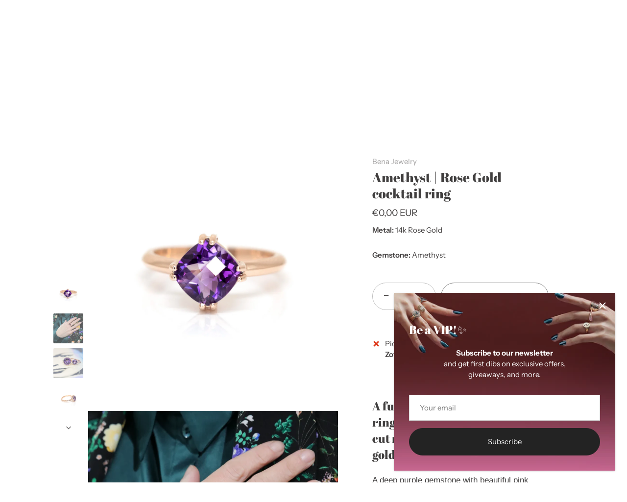

--- FILE ---
content_type: text/html; charset=utf-8
request_url: https://rubymardi.com/en-fr/products/cushion-cut-amethyst-rose-gold-ring
body_size: 38997
content:
<!doctype html>
<html class="no-js" lang="en">
<head>
  <!-- Showcase 7.1.0 -->

  <meta charset="utf-8" />
<meta name="viewport" content="width=device-width,initial-scale=1.0" />
<meta http-equiv="X-UA-Compatible" content="IE=edge">

<link rel="preconnect" href="https://cdn.shopify.com" crossorigin>
<link rel="preconnect" href="https://fonts.shopify.com" crossorigin>
<link rel="preconnect" href="https://monorail-edge.shopifysvc.com"><link rel="preload" as="font" href="//rubymardi.com/cdn/fonts/instrument_sans/instrumentsans_n4.db86542ae5e1596dbdb28c279ae6c2086c4c5bfa.woff2" type="font/woff2" crossorigin><link rel="preload" as="font" href="//rubymardi.com/cdn/fonts/dm_sans/dmsans_n4.ec80bd4dd7e1a334c969c265873491ae56018d72.woff2" type="font/woff2" crossorigin><link rel="preload" as="font" href="//rubymardi.com/cdn/fonts/abril_fatface/abrilfatface_n4.002841dd08a4d39b2c2d7fe9d598d4782afb7225.woff2" type="font/woff2" crossorigin><link rel="preload" as="font" href="//rubymardi.com/cdn/fonts/jost/jost_n4.d47a1b6347ce4a4c9f437608011273009d91f2b7.woff2" type="font/woff2" crossorigin><link rel="preload" href="//rubymardi.com/cdn/shop/t/57/assets/vendor.min.js?v=36987075639955835061767398193" as="script">
<link rel="preload" href="//rubymardi.com/cdn/shop/t/57/assets/theme.js?v=157237073689713580171767398193" as="script"><link rel="canonical" href="https://rubymardi.com/en-fr/products/cushion-cut-amethyst-rose-gold-ring" /><link rel="icon" href="//rubymardi.com/cdn/shop/files/FlaviconR_cc13ef7d-59c4-454d-9d29-60c034d2ee70.png?crop=center&height=48&v=1650822679&width=48" type="image/png"><meta name="description" content="This cushion cut amethyst ring in rose gold was handmade by Montreal jewellery designer Bena Jewelry. RUBY MARDI offers jewels from independent Canadian artisans and specializes in engagement rings, wedding bands, and natural colored gemstones. We also offer bespoke custom jewelry design services in Montreal.">
<style>
    @font-face {
  font-family: "Instrument Sans";
  font-weight: 400;
  font-style: normal;
  font-display: swap;
  src: url("//rubymardi.com/cdn/fonts/instrument_sans/instrumentsans_n4.db86542ae5e1596dbdb28c279ae6c2086c4c5bfa.woff2") format("woff2"),
       url("//rubymardi.com/cdn/fonts/instrument_sans/instrumentsans_n4.510f1b081e58d08c30978f465518799851ef6d8b.woff") format("woff");
}

    
    @font-face {
  font-family: "Instrument Sans";
  font-weight: 500;
  font-style: normal;
  font-display: swap;
  src: url("//rubymardi.com/cdn/fonts/instrument_sans/instrumentsans_n5.1ce463e1cc056566f977610764d93d4704464858.woff2") format("woff2"),
       url("//rubymardi.com/cdn/fonts/instrument_sans/instrumentsans_n5.9079eb7bba230c9d8d8d3a7d101aa9d9f40b6d14.woff") format("woff");
}

    @font-face {
  font-family: "Instrument Sans";
  font-weight: 600;
  font-style: normal;
  font-display: swap;
  src: url("//rubymardi.com/cdn/fonts/instrument_sans/instrumentsans_n6.27dc66245013a6f7f317d383a3cc9a0c347fb42d.woff2") format("woff2"),
       url("//rubymardi.com/cdn/fonts/instrument_sans/instrumentsans_n6.1a71efbeeb140ec495af80aad612ad55e19e6d0e.woff") format("woff");
}

    @font-face {
  font-family: "Instrument Sans";
  font-weight: 700;
  font-style: normal;
  font-display: swap;
  src: url("//rubymardi.com/cdn/fonts/instrument_sans/instrumentsans_n7.e4ad9032e203f9a0977786c356573ced65a7419a.woff2") format("woff2"),
       url("//rubymardi.com/cdn/fonts/instrument_sans/instrumentsans_n7.b9e40f166fb7639074ba34738101a9d2990bb41a.woff") format("woff");
}

    @font-face {
  font-family: "Instrument Sans";
  font-weight: 400;
  font-style: italic;
  font-display: swap;
  src: url("//rubymardi.com/cdn/fonts/instrument_sans/instrumentsans_i4.028d3c3cd8d085648c808ceb20cd2fd1eb3560e5.woff2") format("woff2"),
       url("//rubymardi.com/cdn/fonts/instrument_sans/instrumentsans_i4.7e90d82df8dee29a99237cd19cc529d2206706a2.woff") format("woff");
}

    @font-face {
  font-family: "Instrument Sans";
  font-weight: 700;
  font-style: italic;
  font-display: swap;
  src: url("//rubymardi.com/cdn/fonts/instrument_sans/instrumentsans_i7.d6063bb5d8f9cbf96eace9e8801697c54f363c6a.woff2") format("woff2"),
       url("//rubymardi.com/cdn/fonts/instrument_sans/instrumentsans_i7.ce33afe63f8198a3ac4261b826b560103542cd36.woff") format("woff");
}

    @font-face {
  font-family: "Abril Fatface";
  font-weight: 400;
  font-style: normal;
  font-display: swap;
  src: url("//rubymardi.com/cdn/fonts/abril_fatface/abrilfatface_n4.002841dd08a4d39b2c2d7fe9d598d4782afb7225.woff2") format("woff2"),
       url("//rubymardi.com/cdn/fonts/abril_fatface/abrilfatface_n4.0d8f922831420cd750572c7a70f4c623018424d8.woff") format("woff");
}

    @font-face {
  font-family: "DM Sans";
  font-weight: 400;
  font-style: normal;
  font-display: swap;
  src: url("//rubymardi.com/cdn/fonts/dm_sans/dmsans_n4.ec80bd4dd7e1a334c969c265873491ae56018d72.woff2") format("woff2"),
       url("//rubymardi.com/cdn/fonts/dm_sans/dmsans_n4.87bdd914d8a61247b911147ae68e754d695c58a6.woff") format("woff");
}

    @font-face {
  font-family: Jost;
  font-weight: 400;
  font-style: normal;
  font-display: swap;
  src: url("//rubymardi.com/cdn/fonts/jost/jost_n4.d47a1b6347ce4a4c9f437608011273009d91f2b7.woff2") format("woff2"),
       url("//rubymardi.com/cdn/fonts/jost/jost_n4.791c46290e672b3f85c3d1c651ef2efa3819eadd.woff") format("woff");
}

  </style>

  <meta name="theme-color" content="#232323">

  <title>
    RUBY MARDI | Amethyst cocktail ring set in rose gold from Bena Jewelry &ndash; Ruby Mardi
  </title>

  <meta property="og:site_name" content="Ruby Mardi">
<meta property="og:url" content="https://rubymardi.com/en-fr/products/cushion-cut-amethyst-rose-gold-ring">
<meta property="og:title" content="RUBY MARDI | Amethyst cocktail ring set in rose gold from Bena Jewelry">
<meta property="og:type" content="product">
<meta property="og:description" content="This cushion cut amethyst ring in rose gold was handmade by Montreal jewellery designer Bena Jewelry. RUBY MARDI offers jewels from independent Canadian artisans and specializes in engagement rings, wedding bands, and natural colored gemstones. We also offer bespoke custom jewelry design services in Montreal."><meta property="og:image" content="http://rubymardi.com/cdn/shop/products/amethyst_cushion_rose_gold_ring_custom_designer_montreal_bena_jewelry_f64af381-a00c-4a73-b329-3d26359e3fc9_1200x1200.webp?v=1673216192">
  <meta property="og:image:secure_url" content="https://rubymardi.com/cdn/shop/products/amethyst_cushion_rose_gold_ring_custom_designer_montreal_bena_jewelry_f64af381-a00c-4a73-b329-3d26359e3fc9_1200x1200.webp?v=1673216192">
  <meta property="og:image:width" content="2537">
  <meta property="og:image:height" content="2537"><meta property="og:price:amount" content="0,00">
  <meta property="og:price:currency" content="EUR"><meta name="twitter:card" content="summary_large_image">
<meta name="twitter:title" content="RUBY MARDI | Amethyst cocktail ring set in rose gold from Bena Jewelry">
<meta name="twitter:description" content="This cushion cut amethyst ring in rose gold was handmade by Montreal jewellery designer Bena Jewelry. RUBY MARDI offers jewels from independent Canadian artisans and specializes in engagement rings, wedding bands, and natural colored gemstones. We also offer bespoke custom jewelry design services in Montreal."> <script type="text/javascript"> const observers=new MutationObserver((e=>{e.forEach((({addedNodes:e})=>{e.forEach((e=>{1===e.nodeType&&("SCRIPT"===e.tagName&&((e.classList.contains("analytics")||e.classList.contains("boomerang"))&&(e.type="text/javascripts"),(e.src.includes("klaviyo.com/onsite")||e.src.includes("cdn.shopify.com/extensions")||e.src.includes("analytics.js"))&&(e.setAttribute("data-src",e.src),e.removeAttribute("src")),(e.textContent.includes("web_pixels_manager_load")||e.textContent.includes("transcy"))&&(e.type="text/javascripts")),"LINK"===e.tagName&&e.href.includes("shopifycloud/checkout-web/assets/runtime")&&(e.setAttribute("data-href",e.href),e.removeAttribute("href")))}))}))}));observers.observe(document.documentElement,{childList:!0,subtree:!0}); </script>


  <style data-shopify>
    :root {
      --viewport-height: 100vh;
      --viewport-height-first-section: 100vh;
      --nav-height: 0;
    }
  </style>

  <link href="//rubymardi.com/cdn/shop/t/57/assets/styles.css?v=6129810274803938501767465523" rel="stylesheet" type="text/css" media="all" />
    
  <script>window.performance && window.performance.mark && window.performance.mark('shopify.content_for_header.start');</script><meta name="facebook-domain-verification" content="lxo494x6ookm73khktoc7x1iobo5ra">
<meta name="google-site-verification" content="1XlBonZV0w_Kv9jGsTfdp2WUyTIP6f2bc6gFst7GF8U">
<meta id="shopify-digital-wallet" name="shopify-digital-wallet" content="/50318213273/digital_wallets/dialog">
<meta name="shopify-checkout-api-token" content="6943a030fd634be664c18fb35f382700">
<meta id="in-context-paypal-metadata" data-shop-id="50318213273" data-venmo-supported="false" data-environment="production" data-locale="en_US" data-paypal-v4="true" data-currency="EUR">
<link rel="alternate" hreflang="x-default" href="https://rubymardi.com/products/cushion-cut-amethyst-rose-gold-ring">
<link rel="alternate" hreflang="en" href="https://rubymardi.com/products/cushion-cut-amethyst-rose-gold-ring">
<link rel="alternate" hreflang="fr" href="https://rubymardi.com/fr/products/cushion-cut-amethyst-rose-gold-ring">
<link rel="alternate" hreflang="en-US" href="https://rubymardi.com/en-us/products/cushion-cut-amethyst-rose-gold-ring">
<link rel="alternate" hreflang="en-FR" href="https://rubymardi.com/en-fr/products/cushion-cut-amethyst-rose-gold-ring">
<link rel="alternate" hreflang="en-DE" href="https://rubymardi.com/en-fr/products/cushion-cut-amethyst-rose-gold-ring">
<link rel="alternate" hreflang="en-ES" href="https://rubymardi.com/en-fr/products/cushion-cut-amethyst-rose-gold-ring">
<link rel="alternate" hreflang="en-IT" href="https://rubymardi.com/en-fr/products/cushion-cut-amethyst-rose-gold-ring">
<link rel="alternate" hreflang="en-GB" href="https://rubymardi.com/en-gb/products/cushion-cut-amethyst-rose-gold-ring">
<link rel="alternate" hreflang="en-IE" href="https://rubymardi.com/en-gb/products/cushion-cut-amethyst-rose-gold-ring">
<link rel="alternate" type="application/json+oembed" href="https://rubymardi.com/en-fr/products/cushion-cut-amethyst-rose-gold-ring.oembed">
<script async="async" data-src="/checkouts/internal/preloads.js?locale=en-FR"></script>
<link rel="preconnect" href="https://shop.app" crossorigin="anonymous">
<script async="async" data-src="https://shop.app/checkouts/internal/preloads.js?locale=en-FR&shop_id=50318213273" crossorigin="anonymous"></script>
<script id="shopify-features" type="application/json">{"accessToken":"6943a030fd634be664c18fb35f382700","betas":["rich-media-storefront-analytics"],"domain":"rubymardi.com","predictiveSearch":true,"shopId":50318213273,"locale":"en"}</script>
<script>var Shopify = Shopify || {};
Shopify.shop = "rubymardi.myshopify.com";
Shopify.locale = "en";
Shopify.currency = {"active":"EUR","rate":"0.63219192"};
Shopify.country = "FR";
Shopify.theme = {"name":"Tentative FILTRES  | Janvier 2026","id":155204616420,"schema_name":"Showcase","schema_version":"7.1.0","theme_store_id":677,"role":"main"};
Shopify.theme.handle = "null";
Shopify.theme.style = {"id":null,"handle":null};
Shopify.cdnHost = "rubymardi.com/cdn";
Shopify.routes = Shopify.routes || {};
Shopify.routes.root = "/en-fr/";</script>
<script type="module">!function(o){(o.Shopify=o.Shopify||{}).modules=!0}(window);</script>
<script>!function(o){function n(){var o=[];function n(){o.push(Array.prototype.slice.apply(arguments))}return n.q=o,n}var t=o.Shopify=o.Shopify||{};t.loadFeatures=n(),t.autoloadFeatures=n()}(window);</script>
<script>
  window.ShopifyPay = window.ShopifyPay || {};
  window.ShopifyPay.apiHost = "shop.app\/pay";
  window.ShopifyPay.redirectState = null;
</script>
<script id="shop-js-analytics" type="application/json">{"pageType":"product"}</script>
<script defer="defer" async type="module" data-src="//rubymardi.com/cdn/shopifycloud/shop-js/modules/v2/client.init-shop-cart-sync_BN7fPSNr.en.esm.js"></script>
<script defer="defer" async type="module" data-src="//rubymardi.com/cdn/shopifycloud/shop-js/modules/v2/chunk.common_Cbph3Kss.esm.js"></script>
<script defer="defer" async type="module" data-src="//rubymardi.com/cdn/shopifycloud/shop-js/modules/v2/chunk.modal_DKumMAJ1.esm.js"></script>
<script type="module">
  await import("//rubymardi.com/cdn/shopifycloud/shop-js/modules/v2/client.init-shop-cart-sync_BN7fPSNr.en.esm.js");
await import("//rubymardi.com/cdn/shopifycloud/shop-js/modules/v2/chunk.common_Cbph3Kss.esm.js");
await import("//rubymardi.com/cdn/shopifycloud/shop-js/modules/v2/chunk.modal_DKumMAJ1.esm.js");

  window.Shopify.SignInWithShop?.initShopCartSync?.({"fedCMEnabled":true,"windoidEnabled":true});

</script>
<script>
  window.Shopify = window.Shopify || {};
  if (!window.Shopify.featureAssets) window.Shopify.featureAssets = {};
  window.Shopify.featureAssets['shop-js'] = {"shop-cart-sync":["modules/v2/client.shop-cart-sync_CJVUk8Jm.en.esm.js","modules/v2/chunk.common_Cbph3Kss.esm.js","modules/v2/chunk.modal_DKumMAJ1.esm.js"],"init-fed-cm":["modules/v2/client.init-fed-cm_7Fvt41F4.en.esm.js","modules/v2/chunk.common_Cbph3Kss.esm.js","modules/v2/chunk.modal_DKumMAJ1.esm.js"],"init-shop-email-lookup-coordinator":["modules/v2/client.init-shop-email-lookup-coordinator_Cc088_bR.en.esm.js","modules/v2/chunk.common_Cbph3Kss.esm.js","modules/v2/chunk.modal_DKumMAJ1.esm.js"],"init-windoid":["modules/v2/client.init-windoid_hPopwJRj.en.esm.js","modules/v2/chunk.common_Cbph3Kss.esm.js","modules/v2/chunk.modal_DKumMAJ1.esm.js"],"shop-button":["modules/v2/client.shop-button_B0jaPSNF.en.esm.js","modules/v2/chunk.common_Cbph3Kss.esm.js","modules/v2/chunk.modal_DKumMAJ1.esm.js"],"shop-cash-offers":["modules/v2/client.shop-cash-offers_DPIskqss.en.esm.js","modules/v2/chunk.common_Cbph3Kss.esm.js","modules/v2/chunk.modal_DKumMAJ1.esm.js"],"shop-toast-manager":["modules/v2/client.shop-toast-manager_CK7RT69O.en.esm.js","modules/v2/chunk.common_Cbph3Kss.esm.js","modules/v2/chunk.modal_DKumMAJ1.esm.js"],"init-shop-cart-sync":["modules/v2/client.init-shop-cart-sync_BN7fPSNr.en.esm.js","modules/v2/chunk.common_Cbph3Kss.esm.js","modules/v2/chunk.modal_DKumMAJ1.esm.js"],"init-customer-accounts-sign-up":["modules/v2/client.init-customer-accounts-sign-up_CfPf4CXf.en.esm.js","modules/v2/client.shop-login-button_DeIztwXF.en.esm.js","modules/v2/chunk.common_Cbph3Kss.esm.js","modules/v2/chunk.modal_DKumMAJ1.esm.js"],"pay-button":["modules/v2/client.pay-button_CgIwFSYN.en.esm.js","modules/v2/chunk.common_Cbph3Kss.esm.js","modules/v2/chunk.modal_DKumMAJ1.esm.js"],"init-customer-accounts":["modules/v2/client.init-customer-accounts_DQ3x16JI.en.esm.js","modules/v2/client.shop-login-button_DeIztwXF.en.esm.js","modules/v2/chunk.common_Cbph3Kss.esm.js","modules/v2/chunk.modal_DKumMAJ1.esm.js"],"avatar":["modules/v2/client.avatar_BTnouDA3.en.esm.js"],"init-shop-for-new-customer-accounts":["modules/v2/client.init-shop-for-new-customer-accounts_CsZy_esa.en.esm.js","modules/v2/client.shop-login-button_DeIztwXF.en.esm.js","modules/v2/chunk.common_Cbph3Kss.esm.js","modules/v2/chunk.modal_DKumMAJ1.esm.js"],"shop-follow-button":["modules/v2/client.shop-follow-button_BRMJjgGd.en.esm.js","modules/v2/chunk.common_Cbph3Kss.esm.js","modules/v2/chunk.modal_DKumMAJ1.esm.js"],"checkout-modal":["modules/v2/client.checkout-modal_B9Drz_yf.en.esm.js","modules/v2/chunk.common_Cbph3Kss.esm.js","modules/v2/chunk.modal_DKumMAJ1.esm.js"],"shop-login-button":["modules/v2/client.shop-login-button_DeIztwXF.en.esm.js","modules/v2/chunk.common_Cbph3Kss.esm.js","modules/v2/chunk.modal_DKumMAJ1.esm.js"],"lead-capture":["modules/v2/client.lead-capture_DXYzFM3R.en.esm.js","modules/v2/chunk.common_Cbph3Kss.esm.js","modules/v2/chunk.modal_DKumMAJ1.esm.js"],"shop-login":["modules/v2/client.shop-login_CA5pJqmO.en.esm.js","modules/v2/chunk.common_Cbph3Kss.esm.js","modules/v2/chunk.modal_DKumMAJ1.esm.js"],"payment-terms":["modules/v2/client.payment-terms_BxzfvcZJ.en.esm.js","modules/v2/chunk.common_Cbph3Kss.esm.js","modules/v2/chunk.modal_DKumMAJ1.esm.js"]};
</script>
<script>(function() {
  var isLoaded = false;
  function asyncLoad() {
    if (isLoaded) return;
    isLoaded = true;
    var urls = ["https:\/\/sdks.automizely.com\/conversions\/v1\/conversions.js?app_connection_id=138e2fe50776420a8dcca3f34736fde7\u0026mapped_org_id=b2a537644ec692819a20914688270e46_v1\u0026shop=rubymardi.myshopify.com","https:\/\/cdn.nfcube.com\/instafeed-2cbd7a7f2d4b280399e2935881780a34.js?shop=rubymardi.myshopify.com"];
    for (var i = 0; i < urls.length; i++) {
      var s = document.createElement('script');
      s.type = 'text/javascript';
      s.async = true;
      s.src = urls[i];
      var x = document.getElementsByTagName('script')[0];
      x.parentNode.insertBefore(s, x);
    }
  };
  document.addEventListener('StartAsyncLoading',function(event){asyncLoad();});if(window.attachEvent) {
    window.attachEvent('onload', function(){});
  } else {
    window.addEventListener('load', function(){}, false);
  }
})();</script>
<script id="__st">var __st={"a":50318213273,"offset":-18000,"reqid":"b26ea138-2c29-4592-af0e-19fc3e112c0c-1769957744","pageurl":"rubymardi.com\/en-fr\/products\/cushion-cut-amethyst-rose-gold-ring","u":"07c33ae06540","p":"product","rtyp":"product","rid":7919110291684};</script>
<script>window.ShopifyPaypalV4VisibilityTracking = true;</script>
<script id="captcha-bootstrap">!function(){'use strict';const t='contact',e='account',n='new_comment',o=[[t,t],['blogs',n],['comments',n],[t,'customer']],c=[[e,'customer_login'],[e,'guest_login'],[e,'recover_customer_password'],[e,'create_customer']],r=t=>t.map((([t,e])=>`form[action*='/${t}']:not([data-nocaptcha='true']) input[name='form_type'][value='${e}']`)).join(','),a=t=>()=>t?[...document.querySelectorAll(t)].map((t=>t.form)):[];function s(){const t=[...o],e=r(t);return a(e)}const i='password',u='form_key',d=['recaptcha-v3-token','g-recaptcha-response','h-captcha-response',i],f=()=>{try{return window.sessionStorage}catch{return}},m='__shopify_v',_=t=>t.elements[u];function p(t,e,n=!1){try{const o=window.sessionStorage,c=JSON.parse(o.getItem(e)),{data:r}=function(t){const{data:e,action:n}=t;return t[m]||n?{data:e,action:n}:{data:t,action:n}}(c);for(const[e,n]of Object.entries(r))t.elements[e]&&(t.elements[e].value=n);n&&o.removeItem(e)}catch(o){console.error('form repopulation failed',{error:o})}}const l='form_type',E='cptcha';function T(t){t.dataset[E]=!0}const w=window,h=w.document,L='Shopify',v='ce_forms',y='captcha';let A=!1;((t,e)=>{const n=(g='f06e6c50-85a8-45c8-87d0-21a2b65856fe',I='https://cdn.shopify.com/shopifycloud/storefront-forms-hcaptcha/ce_storefront_forms_captcha_hcaptcha.v1.5.2.iife.js',D={infoText:'Protected by hCaptcha',privacyText:'Privacy',termsText:'Terms'},(t,e,n)=>{const o=w[L][v],c=o.bindForm;if(c)return c(t,g,e,D).then(n);var r;o.q.push([[t,g,e,D],n]),r=I,A||(h.body.append(Object.assign(h.createElement('script'),{id:'captcha-provider',async:!0,src:r})),A=!0)});var g,I,D;w[L]=w[L]||{},w[L][v]=w[L][v]||{},w[L][v].q=[],w[L][y]=w[L][y]||{},w[L][y].protect=function(t,e){n(t,void 0,e),T(t)},Object.freeze(w[L][y]),function(t,e,n,w,h,L){const[v,y,A,g]=function(t,e,n){const i=e?o:[],u=t?c:[],d=[...i,...u],f=r(d),m=r(i),_=r(d.filter((([t,e])=>n.includes(e))));return[a(f),a(m),a(_),s()]}(w,h,L),I=t=>{const e=t.target;return e instanceof HTMLFormElement?e:e&&e.form},D=t=>v().includes(t);t.addEventListener('submit',(t=>{const e=I(t);if(!e)return;const n=D(e)&&!e.dataset.hcaptchaBound&&!e.dataset.recaptchaBound,o=_(e),c=g().includes(e)&&(!o||!o.value);(n||c)&&t.preventDefault(),c&&!n&&(function(t){try{if(!f())return;!function(t){const e=f();if(!e)return;const n=_(t);if(!n)return;const o=n.value;o&&e.removeItem(o)}(t);const e=Array.from(Array(32),(()=>Math.random().toString(36)[2])).join('');!function(t,e){_(t)||t.append(Object.assign(document.createElement('input'),{type:'hidden',name:u})),t.elements[u].value=e}(t,e),function(t,e){const n=f();if(!n)return;const o=[...t.querySelectorAll(`input[type='${i}']`)].map((({name:t})=>t)),c=[...d,...o],r={};for(const[a,s]of new FormData(t).entries())c.includes(a)||(r[a]=s);n.setItem(e,JSON.stringify({[m]:1,action:t.action,data:r}))}(t,e)}catch(e){console.error('failed to persist form',e)}}(e),e.submit())}));const S=(t,e)=>{t&&!t.dataset[E]&&(n(t,e.some((e=>e===t))),T(t))};for(const o of['focusin','change'])t.addEventListener(o,(t=>{const e=I(t);D(e)&&S(e,y())}));const B=e.get('form_key'),M=e.get(l),P=B&&M;t.addEventListener('DOMContentLoaded',(()=>{const t=y();if(P)for(const e of t)e.elements[l].value===M&&p(e,B);[...new Set([...A(),...v().filter((t=>'true'===t.dataset.shopifyCaptcha))])].forEach((e=>S(e,t)))}))}(h,new URLSearchParams(w.location.search),n,t,e,['guest_login'])})(!0,!0)}();</script>
<script integrity="sha256-4kQ18oKyAcykRKYeNunJcIwy7WH5gtpwJnB7kiuLZ1E=" data-source-attribution="shopify.loadfeatures" defer="defer" data-src="//rubymardi.com/cdn/shopifycloud/storefront/assets/storefront/load_feature-a0a9edcb.js" crossorigin="anonymous"></script>
<script crossorigin="anonymous" defer="defer" data-src="//rubymardi.com/cdn/shopifycloud/storefront/assets/shopify_pay/storefront-65b4c6d7.js?v=20250812"></script>
<script data-source-attribution="shopify.dynamic_checkout.dynamic.init">var Shopify=Shopify||{};Shopify.PaymentButton=Shopify.PaymentButton||{isStorefrontPortableWallets:!0,init:function(){window.Shopify.PaymentButton.init=function(){};var t=document.createElement("script");t.data-src="https://rubymardi.com/cdn/shopifycloud/portable-wallets/latest/portable-wallets.en.js",t.type="module",document.head.appendChild(t)}};
</script>
<script data-source-attribution="shopify.dynamic_checkout.buyer_consent">
  function portableWalletsHideBuyerConsent(e){var t=document.getElementById("shopify-buyer-consent"),n=document.getElementById("shopify-subscription-policy-button");t&&n&&(t.classList.add("hidden"),t.setAttribute("aria-hidden","true"),n.removeEventListener("click",e))}function portableWalletsShowBuyerConsent(e){var t=document.getElementById("shopify-buyer-consent"),n=document.getElementById("shopify-subscription-policy-button");t&&n&&(t.classList.remove("hidden"),t.removeAttribute("aria-hidden"),n.addEventListener("click",e))}window.Shopify?.PaymentButton&&(window.Shopify.PaymentButton.hideBuyerConsent=portableWalletsHideBuyerConsent,window.Shopify.PaymentButton.showBuyerConsent=portableWalletsShowBuyerConsent);
</script>
<script>
  function portableWalletsCleanup(e){e&&e.src&&console.error("Failed to load portable wallets script "+e.src);var t=document.querySelectorAll("shopify-accelerated-checkout .shopify-payment-button__skeleton, shopify-accelerated-checkout-cart .wallet-cart-button__skeleton"),e=document.getElementById("shopify-buyer-consent");for(let e=0;e<t.length;e++)t[e].remove();e&&e.remove()}function portableWalletsNotLoadedAsModule(e){e instanceof ErrorEvent&&"string"==typeof e.message&&e.message.includes("import.meta")&&"string"==typeof e.filename&&e.filename.includes("portable-wallets")&&(window.removeEventListener("error",portableWalletsNotLoadedAsModule),window.Shopify.PaymentButton.failedToLoad=e,"loading"===document.readyState?document.addEventListener("DOMContentLoaded",window.Shopify.PaymentButton.init):window.Shopify.PaymentButton.init())}window.addEventListener("error",portableWalletsNotLoadedAsModule);
</script>

<script type="module" data-src="https://rubymardi.com/cdn/shopifycloud/portable-wallets/latest/portable-wallets.en.js" onError="portableWalletsCleanup(this)" crossorigin="anonymous"></script>
<script nomodule>
  document.addEventListener("DOMContentLoaded", portableWalletsCleanup);
</script>

<script id='scb4127' type='text/javascript' async='' data-src='https://rubymardi.com/cdn/shopifycloud/privacy-banner/storefront-banner.js'></script><link id="shopify-accelerated-checkout-styles" rel="stylesheet" media="screen" href="https://rubymardi.com/cdn/shopifycloud/portable-wallets/latest/accelerated-checkout-backwards-compat.css" crossorigin="anonymous">
<style id="shopify-accelerated-checkout-cart">
        #shopify-buyer-consent {
  margin-top: 1em;
  display: inline-block;
  width: 100%;
}

#shopify-buyer-consent.hidden {
  display: none;
}

#shopify-subscription-policy-button {
  background: none;
  border: none;
  padding: 0;
  text-decoration: underline;
  font-size: inherit;
  cursor: pointer;
}

#shopify-subscription-policy-button::before {
  box-shadow: none;
}

      </style>

<script>window.performance && window.performance.mark && window.performance.mark('shopify.content_for_header.end');</script>

  <script type="text/javascript">
    document.documentElement.className = document.documentElement.className.replace('no-js', 'js');
    window.theme = window.theme || {};
    
      theme.money_format_with_code_preference = "€{{amount_with_comma_separator}} EUR";
    
    theme.money_format = "€{{amount_with_comma_separator}}";
    theme.money_container = '.theme-money';
    theme.strings = {
      previous: "Previous",
      next: "Next",
      close: "Close",
      addressError: "Error looking up that address",
      addressNoResults: "No results for that address",
      addressQueryLimit: "You have exceeded the Google API usage limit. Consider upgrading to a \u003ca href=\"https:\/\/developers.google.com\/maps\/premium\/usage-limits\"\u003ePremium Plan\u003c\/a\u003e.",
      authError: "There was a problem authenticating your Google Maps API Key.",
      back: "Back",
      cartConfirmation: "You must agree to the terms and conditions before continuing.",
      loadMore: "Load more",
      infiniteScrollNoMore: "No more results",
      priceNonExistent: "Unavailable",
      buttonDefault: "Add to Cart",
      buttonPreorder: "Pre-order",
      buttonNoStock: "Out of stock",
      buttonNoVariant: "Unavailable",
      variantNoStock: "Sold out",
      unitPriceSeparator: " \/ ",
      colorBoxPrevious: "Previous",
      colorBoxNext: "Next",
      colorBoxClose: "Close",
      navigateHome: "Home",
      productAddingToCart: "Adding",
      productAddedToCart: "Added to cart",
      popupWasAdded: "was added to your cart",
      popupCheckout: "Checkout",
      popupContinueShopping: "Continue shopping",
      onlyXLeft: "[[ quantity ]] in stock",
      priceSoldOut: "Sold Out",
      inventoryLowStock: "Low stock",
      inventoryInStock: "In stock",
      loading: "Loading...",
      viewCart: "View cart",
      page: "Page {{ page }}",
      imageSlider: "Image slider",
      clearAll: "Clear all"
    };
    theme.routes = {
      root_url: '/en-fr',
      cart_url: '/en-fr/cart',
      cart_add_url: '/en-fr/cart/add',
      cart_change_url: '/en-fr/cart/change',
      cart_update_url: '/en-fr/cart/update.js',
      checkout: '/checkout'
    };
    theme.settings = {
      animationEnabledDesktop: true,
      animationEnabledMobile: true
    };

    theme.checkViewportFillers = function(){
      var toggleState = false;
      var elPageContent = document.getElementById('page-content');
      if(elPageContent) {
        var elOverlapSection = elPageContent.querySelector('.header-overlap-section');
        if (elOverlapSection) {
          var padding = parseInt(getComputedStyle(elPageContent).getPropertyValue('padding-top'));
          toggleState = ((Math.round(elOverlapSection.offsetTop) - padding) === 0);
        }
      }
      if(toggleState) {
        document.getElementsByTagName('body')[0].classList.add('header-section-overlap');
      } else {
        document.getElementsByTagName('body')[0].classList.remove('header-section-overlap');
      }
    };

    theme.assessAltLogo = function(){
      var elsOverlappers = document.querySelectorAll('.needs-alt-logo');
      var useAltLogo = false;
      if(elsOverlappers.length) {
        var elSiteControl = document.querySelector('#site-control');
        var elSiteControlInner = document.querySelector('#site-control .site-control__inner');
        var headerMid = elSiteControlInner.offsetTop + elSiteControl.offsetTop + elSiteControlInner.offsetHeight / 2;
        Array.prototype.forEach.call(elsOverlappers, function(el, i){
          var thisTop = el.getBoundingClientRect().top;
          var thisBottom = thisTop + el.offsetHeight;
          if(headerMid > thisTop && headerMid < thisBottom) {
            useAltLogo = true;
            return false;
          }
        });
      }
      if(useAltLogo) {
        document.getElementsByTagName('body')[0].classList.add('use-alt-logo');
      } else {
        document.getElementsByTagName('body')[0].classList.remove('use-alt-logo');
      }
    };
  </script>
<!-- BEGIN app block: shopify://apps/dakaas-antitheft/blocks/app-embed/692a8b95-ef22-4bf6-825d-0cc7385ef417 --><!-- BEGIN app snippet: protectorapp -->

<script id="dakaas-protector-snippets">
  
    
      window.dakaasprotector = {"_id":"690d1c9fecd70d5d54d6908b","shopUrl":"rubymardi.myshopify.com","option":"pop","customeMsg":{"title":"402","message":"Access denied ! you are not authorized to access this site"},"redirectUrl":"https:\/\/apps.shopify.com\/store-shield","showAlert":false,"showBrand":false,"userId":"690d1c6f0ad4c29ca1004d3b","laptop":{"proText":false,"proImages":true,"disRightClick":false,"disShortCuts":true,"proSaveimg":true,"proVideoimg":true,"proInspect":true},"mobile":{"proText":true,"proImages":true,"disRightClick":true},"isSpyActivate":true,"adminLink":"","isLog":true,"shopName":"Ruby Mardi","isVpnBlock":false,"countryData":["RU","IN","PK","SC"],"customLegalMsg":"","blockIp":false,"blockIpAdd":[],"whiteListIpAdd":[],"isPremiumUser":false,"createdAt":"2025-11-06T22:09:35.859Z","updatedAt":"2025-11-27T13:53:19.983Z","__v":0};
    
  
</script>
<!-- END app snippet -->

<!-- BEGIN app snippet: dakaas-spy-blocker -->

<script>
(function() {
  'use strict';
  // Avoid duplicate init
  if (window.__dakaas_spy_blocker_loaded__) return;
  window.__dakaas_spy_blocker_loaded__ = true;

  // Skip in Shopify editor
  if (window.Shopify && window.Shopify.designMode) {
    return;
  }

  // Ensure dakaas config exists minimally for asset guard
  window.dakaasprotector = window.dakaasprotector || { shopUrl: (window.Shopify && Shopify.shop) || window.location.hostname };

  // The anti-spy logic lives in assets/anti-spy.js
  // This snippet simply ensures the script loads early
})();
</script>
<!-- END app snippet -->
    <script src="https://cdn.shopify.com/extensions/019c0e97-9778-7c41-96eb-54acab4ecc57/shopify-express-boilerplate-107/assets/spy-blocker.js" defer></script>


<!-- END app block --><!-- BEGIN app block: shopify://apps/transcy/blocks/switcher_embed_block/bce4f1c0-c18c-43b0-b0b2-a1aefaa44573 --><!-- BEGIN app snippet: fa_translate_core --><script>
    (function () {
        console.log("transcy ignore convert TC value",typeof transcy_ignoreConvertPrice != "undefined");
        
        function addMoneyTag(mutations, observer) {
            let currencyCookie = getCookieCore("transcy_currency");
            
            let shopifyCurrencyRegex = buildXPathQuery(
                window.ShopifyTC.shopifyCurrency.price_currency
            );
            let currencyRegex = buildCurrencyRegex(window.ShopifyTC.shopifyCurrency.price_currency)
            let tempTranscy = document.evaluate(shopifyCurrencyRegex, document, null, XPathResult.ORDERED_NODE_SNAPSHOT_TYPE, null);
            for (let iTranscy = 0; iTranscy < tempTranscy.snapshotLength; iTranscy++) {
                let elTranscy = tempTranscy.snapshotItem(iTranscy);
                if (elTranscy.innerHTML &&
                !elTranscy.classList.contains('transcy-money') && (typeof transcy_ignoreConvertPrice == "undefined" ||
                !transcy_ignoreConvertPrice?.some(className => elTranscy.classList?.contains(className))) && elTranscy?.childNodes?.length == 1) {
                    if (!window.ShopifyTC?.shopifyCurrency?.price_currency || currencyCookie == window.ShopifyTC?.currency?.active || !currencyCookie) {
                        addClassIfNotExists(elTranscy, 'notranslate');
                        continue;
                    }

                    elTranscy.classList.add('transcy-money');
                    let innerHTML = replaceMatches(elTranscy?.textContent, currencyRegex);
                    elTranscy.innerHTML = innerHTML;
                    if (!innerHTML.includes("tc-money")) {
                        addClassIfNotExists(elTranscy, 'notranslate');
                    }
                } 
                if (elTranscy.classList.contains('transcy-money') && !elTranscy?.innerHTML?.includes("tc-money")) {
                    addClassIfNotExists(elTranscy, 'notranslate');
                }
            }
        }
    
        function logChangesTranscy(mutations, observer) {
            const xpathQuery = `
                //*[text()[contains(.,"•tc")]] |
                //*[text()[contains(.,"tc")]] |
                //*[text()[contains(.,"transcy")]] |
                //textarea[@placeholder[contains(.,"transcy")]] |
                //textarea[@placeholder[contains(.,"tc")]] |
                //select[@placeholder[contains(.,"transcy")]] |
                //select[@placeholder[contains(.,"tc")]] |
                //input[@placeholder[contains(.,"tc")]] |
                //input[@value[contains(.,"tc")]] |
                //input[@value[contains(.,"transcy")]] |
                //*[text()[contains(.,"TC")]] |
                //textarea[@placeholder[contains(.,"TC")]] |
                //select[@placeholder[contains(.,"TC")]] |
                //input[@placeholder[contains(.,"TC")]] |
                //input[@value[contains(.,"TC")]]
            `;
            let tempTranscy = document.evaluate(xpathQuery, document, null, XPathResult.ORDERED_NODE_SNAPSHOT_TYPE, null);
            for (let iTranscy = 0; iTranscy < tempTranscy.snapshotLength; iTranscy++) {
                let elTranscy = tempTranscy.snapshotItem(iTranscy);
                let innerHtmlTranscy = elTranscy?.innerHTML ? elTranscy.innerHTML : "";
                if (innerHtmlTranscy && !["SCRIPT", "LINK", "STYLE"].includes(elTranscy.nodeName)) {
                    const textToReplace = [
                        '&lt;•tc&gt;', '&lt;/•tc&gt;', '&lt;tc&gt;', '&lt;/tc&gt;',
                        '&lt;transcy&gt;', '&lt;/transcy&gt;', '&amp;lt;tc&amp;gt;',
                        '&amp;lt;/tc&amp;gt;', '&lt;TRANSCY&gt;', '&lt;/TRANSCY&gt;',
                        '&lt;TC&gt;', '&lt;/TC&gt;'
                    ];
                    let containsTag = textToReplace.some(tag => innerHtmlTranscy.includes(tag));
                    if (containsTag) {
                        textToReplace.forEach(tag => {
                            innerHtmlTranscy = innerHtmlTranscy.replaceAll(tag, '');
                        });
                        elTranscy.innerHTML = innerHtmlTranscy;
                        elTranscy.setAttribute('translate', 'no');
                    }
    
                    const tagsToReplace = ['<•tc>', '</•tc>', '<tc>', '</tc>', '<transcy>', '</transcy>', '<TC>', '</TC>', '<TRANSCY>', '</TRANSCY>'];
                    if (tagsToReplace.some(tag => innerHtmlTranscy.includes(tag))) {
                        innerHtmlTranscy = innerHtmlTranscy.replace(/<(|\/)transcy>|<(|\/)tc>|<(|\/)•tc>/gi, "");
                        elTranscy.innerHTML = innerHtmlTranscy;
                        elTranscy.setAttribute('translate', 'no');
                    }
                }
                if (["INPUT"].includes(elTranscy.nodeName)) {
                    let valueInputTranscy = elTranscy.value.replaceAll("&lt;tc&gt;", "").replaceAll("&lt;/tc&gt;", "").replace(/<(|\/)transcy>|<(|\/)tc>/gi, "");
                    elTranscy.value = valueInputTranscy
                }
    
                if (["INPUT", "SELECT", "TEXTAREA"].includes(elTranscy.nodeName)) {
                    elTranscy.placeholder = elTranscy.placeholder.replaceAll("&lt;tc&gt;", "").replaceAll("&lt;/tc&gt;", "").replace(/<(|\/)transcy>|<(|\/)tc>/gi, "");
                }
            }
            addMoneyTag(mutations, observer)
        }
        const observerOptionsTranscy = {
            subtree: true,
            childList: true
        };
        const observerTranscy = new MutationObserver(logChangesTranscy);
        observerTranscy.observe(document.documentElement, observerOptionsTranscy);
    })();

    const addClassIfNotExists = (element, className) => {
        if (!element.classList.contains(className)) {
            element.classList.add(className);
        }
    };
    
    const replaceMatches = (content, currencyRegex) => {
        let arrCurrencies = content.match(currencyRegex);
    
        if (arrCurrencies?.length && content === arrCurrencies[0]) {
            return content;
        }
        return (
            arrCurrencies?.reduce((string, oldVal, index) => {
                const hasSpaceBefore = string.match(new RegExp(`\\s${oldVal}`));
                const hasSpaceAfter = string.match(new RegExp(`${oldVal}\\s`));
                let eleCurrencyConvert = `<tc-money translate="no">${arrCurrencies[index]}</tc-money>`;
                if (hasSpaceBefore) eleCurrencyConvert = ` ${eleCurrencyConvert}`;
                if (hasSpaceAfter) eleCurrencyConvert = `${eleCurrencyConvert} `;
                if (string.includes("tc-money")) {
                    return string;
                }
                return string?.replaceAll(oldVal, eleCurrencyConvert);
            }, content) || content
        );
        return result;
    };
    
    const unwrapCurrencySpan = (text) => {
        return text.replace(/<span[^>]*>(.*?)<\/span>/gi, "$1");
    };

    const getSymbolsAndCodes = (text)=>{
        let numberPattern = "\\d+(?:[.,]\\d+)*(?:[.,]\\d+)?(?:\\s?\\d+)?"; // Chỉ tối đa 1 khoảng trắng
        let textWithoutCurrencySpan = unwrapCurrencySpan(text);
        let symbolsAndCodes = textWithoutCurrencySpan
            .trim()
            .replace(new RegExp(numberPattern, "g"), "")
            .split(/\s+/) // Loại bỏ khoảng trắng dư thừa
            .filter((el) => el);

        if (!Array.isArray(symbolsAndCodes) || symbolsAndCodes.length === 0) {
            throw new Error("symbolsAndCodes must be a non-empty array.");
        }

        return symbolsAndCodes;
    }
    
    const buildCurrencyRegex = (text) => {
       let symbolsAndCodes = getSymbolsAndCodes(text)
       let patterns = createCurrencyRegex(symbolsAndCodes)

       return new RegExp(`(${patterns.join("|")})`, "g");
    };

    const createCurrencyRegex = (symbolsAndCodes)=>{
        const escape = (str) => str.replace(/[-/\\^$*+?.()|[\]{}]/g, "\\$&");
        const [s1, s2] = [escape(symbolsAndCodes[0]), escape(symbolsAndCodes[1] || "")];
        const space = "\\s?";
        const numberPattern = "\\d+(?:[.,]\\d+)*(?:[.,]\\d+)?(?:\\s?\\d+)?"; 
        const patterns = [];
        if (s1 && s2) {
            patterns.push(
                `${s1}${space}${numberPattern}${space}${s2}`,
                `${s2}${space}${numberPattern}${space}${s1}`,
                `${s2}${space}${s1}${space}${numberPattern}`,
                `${s1}${space}${s2}${space}${numberPattern}`
            );
        }
        if (s1) {
            patterns.push(`${s1}${space}${numberPattern}`);
            patterns.push(`${numberPattern}${space}${s1}`);
        }

        if (s2) {
            patterns.push(`${s2}${space}${numberPattern}`);
            patterns.push(`${numberPattern}${space}${s2}`);
        }
        return patterns;
    }
    
    const getCookieCore = function (name) {
        var nameEQ = name + "=";
        var ca = document.cookie.split(';');
        for (var i = 0; i < ca.length; i++) {
            var c = ca[i];
            while (c.charAt(0) == ' ') c = c.substring(1, c.length);
            if (c.indexOf(nameEQ) == 0) return c.substring(nameEQ.length, c.length);
        }
        return null;
    };
    
    const buildXPathQuery = (text) => {
        let numberPattern = "\\d+(?:[.,]\\d+)*"; // Bỏ `matches()`
        let symbolAndCodes = text.replace(/<span[^>]*>(.*?)<\/span>/gi, "$1")
            .trim()
            .replace(new RegExp(numberPattern, "g"), "")
            .split(" ")
            ?.filter((el) => el);
    
        if (!symbolAndCodes || !Array.isArray(symbolAndCodes) || symbolAndCodes.length === 0) {
            throw new Error("symbolAndCodes must be a non-empty array.");
        }
    
        // Escape ký tự đặc biệt trong XPath
        const escapeXPath = (str) => str.replace(/(["'])/g, "\\$1");
    
        // Danh sách thẻ HTML cần tìm
        const allowedTags = ["div", "span", "p", "strong", "b", "h1", "h2", "h3", "h4", "h5", "h6", "td", "li", "font", "dd", 'a', 'font', 's'];
    
        // Tạo điều kiện contains() cho từng symbol hoặc code
        const conditions = symbolAndCodes
            .map((symbol) =>
                `(contains(text(), "${escapeXPath(symbol)}") and (contains(text(), "0") or contains(text(), "1") or contains(text(), "2") or contains(text(), "3") or contains(text(), "4") or contains(text(), "5") or contains(text(), "6") or contains(text(), "7") or contains(text(), "8") or contains(text(), "9")) )`
            )
            .join(" or ");
    
        // Tạo XPath Query (Chỉ tìm trong các thẻ HTML, không tìm trong input)
        const xpathQuery = allowedTags
            .map((tag) => `//${tag}[${conditions}]`)
            .join(" | ");
    
        return xpathQuery;
    };
    
    window.ShopifyTC = {};
    ShopifyTC.shop = "rubymardi.com";
    ShopifyTC.locale = "en";
    ShopifyTC.currency = {"active":"EUR", "rate":""};
    ShopifyTC.country = "FR";
    ShopifyTC.designMode = false;
    ShopifyTC.theme = {};
    ShopifyTC.cdnHost = "";
    ShopifyTC.routes = {};
    ShopifyTC.routes.root = "/en-fr";
    ShopifyTC.store_id = 50318213273;
    ShopifyTC.page_type = "product";
    ShopifyTC.resource_id = "";
    ShopifyTC.resource_description = "";
    ShopifyTC.market_id = 7796818148;
    switch (ShopifyTC.page_type) {
        case "product":
            ShopifyTC.resource_id = 7919110291684;
            ShopifyTC.resource_description = "\u003ch2 style=\"text-align: left;\"\u003eA funky and stunning cocktail ring featuring a cushion cut\u003cspan data-mce-fragment=\"1\"\u003e natural amethyst set in rose gold.\u003c\/span\u003e\n\u003c\/h2\u003e\n\u003ch3 style=\"text-align: left;\"\u003e\u003cspan data-mce-fragment=\"1\"\u003eA deep purple gemstone with beautiful pink highlights.\u003c\/span\u003e\u003c\/h3\u003e\n\u003ch4 style=\"text-align: left;\"\u003e\u003cspan data-mce-fragment=\"1\"\u003e\u003cmeta charset=\"utf-8\"\u003eGemstone jewellery designed to shine!\u003c\/span\u003e\u003c\/h4\u003e\n\u003cp\u003e\u003cspan data-mce-fragment=\"1\"\u003eOne of a kind ring, only one available. \u003c\/span\u003e\u003c\/p\u003e\n\u003cp\u003e \u003c\/p\u003e\n\u003cp\u003e\u003cspan\u003e\u003c\/span\u003e\u003cstrong\u003eDescription : \u003c\/strong\u003e\u003c\/p\u003e\n\u003cp\u003eAmethyst : 8 x 8 mm \/ 2.05 ct\u003cbr\u003e\u003c\/p\u003e\n\u003cp\u003e\u003cspan\u003eNatural untreated gemstone from \u003c\/span\u003eBrazil\u003c\/p\u003e\n\u003cp\u003eMetal : 14 kt Rose Gold\u003cbr\u003e\u003c\/p\u003e\n\u003cp\u003e \u003c\/p\u003e\n\u003cp\u003e\u003cstrong\u003eSize 6.75 is ready to ship! \u003cbr\u003e\u003c\/strong\u003e\u003cem\u003ePlease allow us up to 2 weeks for a free resizing. \u003c\/em\u003e\u003c\/p\u003e\n\u003cp\u003e\u003ca href=\"https:\/\/rubymardi.com\/pages\/ring-sizing\" data-mce-href=\"https:\/\/rubymardi.com\/pages\/ring-sizing\"\u003eOur tips on sizing\u003c\/a\u003e\u003c\/p\u003e\n\u003cp\u003e\u003cstrong data-mce-fragment=\"1\"\u003e\u003cbr\u003e\u003c\/strong\u003eThis jewel will be delivered in a quality box with a velvet pouch and a care guide.\u003c\/p\u003e\n\u003cp\u003e \u003c\/p\u003e\n\u003cp\u003e\u003cstrong\u003ePlease\u003cspan\u003e \u003c\/span\u003e\u003ca href=\"https:\/\/rubymardi.com\/pages\/get-in-touch\" data-mce-href=\"https:\/\/rubymardi.com\/pages\/get-in-touch\"\u003eget in touch\u003c\/a\u003e\u003cspan\u003e \u003c\/span\u003efor your own\u003cspan\u003e \u003c\/span\u003e\u003ca href=\"https:\/\/rubymardi.com\/pages\/creation-sur-mesure-custom-projects\" data-mce-href=\"https:\/\/rubymardi.com\/pages\/creation-sur-mesure-custom-projects\"\u003ecustom jewelry creation\u003c\/a\u003e. \u003c\/strong\u003e\u003c\/p\u003e\n\u003cp\u003eJewelry Designed and Created in Montreal, Canada\u003c\/p\u003e\n\u003cp\u003e \u003c\/p\u003e\n\u003ch6\u003e\n\u003cmeta charset=\"UTF-8\"\u003e \u003cspan data-mce-fragment=\"1\"\u003eMost or our jewelry can be \u003c\/span\u003e\u003ca href=\"https:\/\/rubymardi.com\/products\/jewelry-laser-engraving\" data-mce-fragment=\"1\" target=\"_blank\" data-mce-href=\"https:\/\/rubymardi.com\/products\/jewelry-laser-engraving\"\u003eengraved\u003c\/a\u003e\u003cspan data-mce-fragment=\"1\"\u003e. \u003c\/span\u003e\n\u003c\/h6\u003e\n\u003cp\u003e \u003c\/p\u003e\n\u003cp\u003e\u003ciframe title=\"Amethyst Cocktail Ring\" src=\"https:\/\/www.youtube.com\/embed\/Xz6zBK2h2Q8\" height=\"888\" width=\"500\" allowfullscreen=\"\" allow=\"accelerometer; autoplay; clipboard-write; encrypted-media; gyroscope; picture-in-picture; web-share\" frameborder=\"0\"\u003e\u003c\/iframe\u003e\u003c\/p\u003e"
            break;
        case "article":
            ShopifyTC.resource_id = null;
            ShopifyTC.resource_description = null
            break;
        case "blog":
            ShopifyTC.resource_id = null;
            break;
        case "collection":
            ShopifyTC.resource_id = null;
            ShopifyTC.resource_description = null
            break;
        case "policy":
            ShopifyTC.resource_id = null;
            ShopifyTC.resource_description = null
            break;
        case "page":
            ShopifyTC.resource_id = null;
            ShopifyTC.resource_description = null
            break;
        default:
            break;
    }

    window.ShopifyTC.shopifyCurrency={
        "price": `0,01`,
        "price_currency": `€0,01 EUR`,
        "currency": `CAD`
    }


    if(typeof(transcy_appEmbed) == 'undefined'){
        transcy_switcherVersion = "1769917626";
        transcy_productMediaVersion = "";
        transcy_collectionMediaVersion = "";
        transcy_otherMediaVersion = "";
        transcy_productId = "7919110291684";
        transcy_shopName = "Ruby Mardi";
        transcy_currenciesPaymentPublish = [];
        transcy_curencyDefault = "CAD";transcy_currenciesPaymentPublish.push("AUD");transcy_currenciesPaymentPublish.push("CAD");transcy_currenciesPaymentPublish.push("EUR");transcy_currenciesPaymentPublish.push("GBP");transcy_currenciesPaymentPublish.push("NZD");transcy_currenciesPaymentPublish.push("USD");
        transcy_shopifyLocales = [{"shop_locale":{"locale":"en","enabled":true,"primary":true,"published":true}}];
        transcy_moneyFormat = "€{{amount_with_comma_separator}}";

        function domLoadedTranscy () {
            let cdnScriptTC = typeof(transcy_cdn) != 'undefined' ? (transcy_cdn+'/transcy.js') : "https://cdn.shopify.com/extensions/019bbfa6-be8b-7e64-b8d4-927a6591272a/transcy-294/assets/transcy.js";
            let cdnLinkTC = typeof(transcy_cdn) != 'undefined' ? (transcy_cdn+'/transcy.css') :  "https://cdn.shopify.com/extensions/019bbfa6-be8b-7e64-b8d4-927a6591272a/transcy-294/assets/transcy.css";
            let scriptTC = document.createElement('script');
            scriptTC.type = 'text/javascript';
            scriptTC.defer = true;
            scriptTC.src = cdnScriptTC;
            scriptTC.id = "transcy-script";
            document.head.appendChild(scriptTC);

            let linkTC = document.createElement('link');
            linkTC.rel = 'stylesheet'; 
            linkTC.type = 'text/css';
            linkTC.href = cdnLinkTC;
            linkTC.id = "transcy-style";
            document.head.appendChild(linkTC); 
        }


        if (document.readyState === 'interactive' || document.readyState === 'complete') {
            domLoadedTranscy();
        } else {
            document.addEventListener("DOMContentLoaded", function () {
                domLoadedTranscy();
            });
        }
    }
</script>
<!-- END app snippet -->


<!-- END app block --><script src="https://cdn.shopify.com/extensions/019c0e97-9778-7c41-96eb-54acab4ecc57/shopify-express-boilerplate-107/assets/protector.js" type="text/javascript" defer="defer"></script>
<link href="https://monorail-edge.shopifysvc.com" rel="dns-prefetch">
<script>(function(){if ("sendBeacon" in navigator && "performance" in window) {try {var session_token_from_headers = performance.getEntriesByType('navigation')[0].serverTiming.find(x => x.name == '_s').description;} catch {var session_token_from_headers = undefined;}var session_cookie_matches = document.cookie.match(/_shopify_s=([^;]*)/);var session_token_from_cookie = session_cookie_matches && session_cookie_matches.length === 2 ? session_cookie_matches[1] : "";var session_token = session_token_from_headers || session_token_from_cookie || "";function handle_abandonment_event(e) {var entries = performance.getEntries().filter(function(entry) {return /monorail-edge.shopifysvc.com/.test(entry.name);});if (!window.abandonment_tracked && entries.length === 0) {window.abandonment_tracked = true;var currentMs = Date.now();var navigation_start = performance.timing.navigationStart;var payload = {shop_id: 50318213273,url: window.location.href,navigation_start,duration: currentMs - navigation_start,session_token,page_type: "product"};window.navigator.sendBeacon("https://monorail-edge.shopifysvc.com/v1/produce", JSON.stringify({schema_id: "online_store_buyer_site_abandonment/1.1",payload: payload,metadata: {event_created_at_ms: currentMs,event_sent_at_ms: currentMs}}));}}window.addEventListener('pagehide', handle_abandonment_event);}}());</script>
<script id="web-pixels-manager-setup">(function e(e,d,r,n,o){if(void 0===o&&(o={}),!Boolean(null===(a=null===(i=window.Shopify)||void 0===i?void 0:i.analytics)||void 0===a?void 0:a.replayQueue)){var i,a;window.Shopify=window.Shopify||{};var t=window.Shopify;t.analytics=t.analytics||{};var s=t.analytics;s.replayQueue=[],s.publish=function(e,d,r){return s.replayQueue.push([e,d,r]),!0};try{self.performance.mark("wpm:start")}catch(e){}var l=function(){var e={modern:/Edge?\/(1{2}[4-9]|1[2-9]\d|[2-9]\d{2}|\d{4,})\.\d+(\.\d+|)|Firefox\/(1{2}[4-9]|1[2-9]\d|[2-9]\d{2}|\d{4,})\.\d+(\.\d+|)|Chrom(ium|e)\/(9{2}|\d{3,})\.\d+(\.\d+|)|(Maci|X1{2}).+ Version\/(15\.\d+|(1[6-9]|[2-9]\d|\d{3,})\.\d+)([,.]\d+|)( \(\w+\)|)( Mobile\/\w+|) Safari\/|Chrome.+OPR\/(9{2}|\d{3,})\.\d+\.\d+|(CPU[ +]OS|iPhone[ +]OS|CPU[ +]iPhone|CPU IPhone OS|CPU iPad OS)[ +]+(15[._]\d+|(1[6-9]|[2-9]\d|\d{3,})[._]\d+)([._]\d+|)|Android:?[ /-](13[3-9]|1[4-9]\d|[2-9]\d{2}|\d{4,})(\.\d+|)(\.\d+|)|Android.+Firefox\/(13[5-9]|1[4-9]\d|[2-9]\d{2}|\d{4,})\.\d+(\.\d+|)|Android.+Chrom(ium|e)\/(13[3-9]|1[4-9]\d|[2-9]\d{2}|\d{4,})\.\d+(\.\d+|)|SamsungBrowser\/([2-9]\d|\d{3,})\.\d+/,legacy:/Edge?\/(1[6-9]|[2-9]\d|\d{3,})\.\d+(\.\d+|)|Firefox\/(5[4-9]|[6-9]\d|\d{3,})\.\d+(\.\d+|)|Chrom(ium|e)\/(5[1-9]|[6-9]\d|\d{3,})\.\d+(\.\d+|)([\d.]+$|.*Safari\/(?![\d.]+ Edge\/[\d.]+$))|(Maci|X1{2}).+ Version\/(10\.\d+|(1[1-9]|[2-9]\d|\d{3,})\.\d+)([,.]\d+|)( \(\w+\)|)( Mobile\/\w+|) Safari\/|Chrome.+OPR\/(3[89]|[4-9]\d|\d{3,})\.\d+\.\d+|(CPU[ +]OS|iPhone[ +]OS|CPU[ +]iPhone|CPU IPhone OS|CPU iPad OS)[ +]+(10[._]\d+|(1[1-9]|[2-9]\d|\d{3,})[._]\d+)([._]\d+|)|Android:?[ /-](13[3-9]|1[4-9]\d|[2-9]\d{2}|\d{4,})(\.\d+|)(\.\d+|)|Mobile Safari.+OPR\/([89]\d|\d{3,})\.\d+\.\d+|Android.+Firefox\/(13[5-9]|1[4-9]\d|[2-9]\d{2}|\d{4,})\.\d+(\.\d+|)|Android.+Chrom(ium|e)\/(13[3-9]|1[4-9]\d|[2-9]\d{2}|\d{4,})\.\d+(\.\d+|)|Android.+(UC? ?Browser|UCWEB|U3)[ /]?(15\.([5-9]|\d{2,})|(1[6-9]|[2-9]\d|\d{3,})\.\d+)\.\d+|SamsungBrowser\/(5\.\d+|([6-9]|\d{2,})\.\d+)|Android.+MQ{2}Browser\/(14(\.(9|\d{2,})|)|(1[5-9]|[2-9]\d|\d{3,})(\.\d+|))(\.\d+|)|K[Aa][Ii]OS\/(3\.\d+|([4-9]|\d{2,})\.\d+)(\.\d+|)/},d=e.modern,r=e.legacy,n=navigator.userAgent;return n.match(d)?"modern":n.match(r)?"legacy":"unknown"}(),u="modern"===l?"modern":"legacy",c=(null!=n?n:{modern:"",legacy:""})[u],f=function(e){return[e.baseUrl,"/wpm","/b",e.hashVersion,"modern"===e.buildTarget?"m":"l",".js"].join("")}({baseUrl:d,hashVersion:r,buildTarget:u}),m=function(e){var d=e.version,r=e.bundleTarget,n=e.surface,o=e.pageUrl,i=e.monorailEndpoint;return{emit:function(e){var a=e.status,t=e.errorMsg,s=(new Date).getTime(),l=JSON.stringify({metadata:{event_sent_at_ms:s},events:[{schema_id:"web_pixels_manager_load/3.1",payload:{version:d,bundle_target:r,page_url:o,status:a,surface:n,error_msg:t},metadata:{event_created_at_ms:s}}]});if(!i)return console&&console.warn&&console.warn("[Web Pixels Manager] No Monorail endpoint provided, skipping logging."),!1;try{return self.navigator.sendBeacon.bind(self.navigator)(i,l)}catch(e){}var u=new XMLHttpRequest;try{return u.open("POST",i,!0),u.setRequestHeader("Content-Type","text/plain"),u.send(l),!0}catch(e){return console&&console.warn&&console.warn("[Web Pixels Manager] Got an unhandled error while logging to Monorail."),!1}}}}({version:r,bundleTarget:l,surface:e.surface,pageUrl:self.location.href,monorailEndpoint:e.monorailEndpoint});try{o.browserTarget=l,function(e){var d=e.src,r=e.async,n=void 0===r||r,o=e.onload,i=e.onerror,a=e.sri,t=e.scriptDataAttributes,s=void 0===t?{}:t,l=document.createElement("script"),u=document.querySelector("head"),c=document.querySelector("body");if(l.async=n,l.src=d,a&&(l.integrity=a,l.crossOrigin="anonymous"),s)for(var f in s)if(Object.prototype.hasOwnProperty.call(s,f))try{l.dataset[f]=s[f]}catch(e){}if(o&&l.addEventListener("load",o),i&&l.addEventListener("error",i),u)u.appendChild(l);else{if(!c)throw new Error("Did not find a head or body element to append the script");c.appendChild(l)}}({src:f,async:!0,onload:function(){if(!function(){var e,d;return Boolean(null===(d=null===(e=window.Shopify)||void 0===e?void 0:e.analytics)||void 0===d?void 0:d.initialized)}()){var d=window.webPixelsManager.init(e)||void 0;if(d){var r=window.Shopify.analytics;r.replayQueue.forEach((function(e){var r=e[0],n=e[1],o=e[2];d.publishCustomEvent(r,n,o)})),r.replayQueue=[],r.publish=d.publishCustomEvent,r.visitor=d.visitor,r.initialized=!0}}},onerror:function(){return m.emit({status:"failed",errorMsg:"".concat(f," has failed to load")})},sri:function(e){var d=/^sha384-[A-Za-z0-9+/=]+$/;return"string"==typeof e&&d.test(e)}(c)?c:"",scriptDataAttributes:o}),m.emit({status:"loading"})}catch(e){m.emit({status:"failed",errorMsg:(null==e?void 0:e.message)||"Unknown error"})}}})({shopId: 50318213273,storefrontBaseUrl: "https://rubymardi.com",extensionsBaseUrl: "https://extensions.shopifycdn.com/cdn/shopifycloud/web-pixels-manager",monorailEndpoint: "https://monorail-edge.shopifysvc.com/unstable/produce_batch",surface: "storefront-renderer",enabledBetaFlags: ["2dca8a86"],webPixelsConfigList: [{"id":"811270372","configuration":"{\"hashed_organization_id\":\"b2a537644ec692819a20914688270e46_v1\",\"app_key\":\"rubymardi\",\"allow_collect_personal_data\":\"true\"}","eventPayloadVersion":"v1","runtimeContext":"STRICT","scriptVersion":"6f6660f15c595d517f203f6e1abcb171","type":"APP","apiClientId":2814809,"privacyPurposes":["ANALYTICS","MARKETING","SALE_OF_DATA"],"dataSharingAdjustments":{"protectedCustomerApprovalScopes":["read_customer_address","read_customer_email","read_customer_name","read_customer_personal_data","read_customer_phone"]}},{"id":"402620644","configuration":"{\"config\":\"{\\\"google_tag_ids\\\":[\\\"G-YEC38EFFEL\\\",\\\"AW-11108574797\\\",\\\"GT-K8D4FG7\\\"],\\\"target_country\\\":\\\"CA\\\",\\\"gtag_events\\\":[{\\\"type\\\":\\\"begin_checkout\\\",\\\"action_label\\\":[\\\"G-YEC38EFFEL\\\",\\\"AW-11108574797\\\/4Pf7CLrz5I0aEM3M_bAp\\\"]},{\\\"type\\\":\\\"search\\\",\\\"action_label\\\":[\\\"G-YEC38EFFEL\\\",\\\"AW-11108574797\\\/gGohCLTz5I0aEM3M_bAp\\\"]},{\\\"type\\\":\\\"view_item\\\",\\\"action_label\\\":[\\\"G-YEC38EFFEL\\\",\\\"AW-11108574797\\\/ARrGCLHz5I0aEM3M_bAp\\\",\\\"MC-3S4KH2QPX8\\\"]},{\\\"type\\\":\\\"purchase\\\",\\\"action_label\\\":[\\\"G-YEC38EFFEL\\\",\\\"AW-11108574797\\\/91dUCKvz5I0aEM3M_bAp\\\",\\\"MC-3S4KH2QPX8\\\"]},{\\\"type\\\":\\\"page_view\\\",\\\"action_label\\\":[\\\"G-YEC38EFFEL\\\",\\\"AW-11108574797\\\/2FBaCK7z5I0aEM3M_bAp\\\",\\\"MC-3S4KH2QPX8\\\"]},{\\\"type\\\":\\\"add_payment_info\\\",\\\"action_label\\\":[\\\"G-YEC38EFFEL\\\",\\\"AW-11108574797\\\/oyPcCL3z5I0aEM3M_bAp\\\"]},{\\\"type\\\":\\\"add_to_cart\\\",\\\"action_label\\\":[\\\"G-YEC38EFFEL\\\",\\\"AW-11108574797\\\/3k4xCLfz5I0aEM3M_bAp\\\"]}],\\\"enable_monitoring_mode\\\":false}\"}","eventPayloadVersion":"v1","runtimeContext":"OPEN","scriptVersion":"b2a88bafab3e21179ed38636efcd8a93","type":"APP","apiClientId":1780363,"privacyPurposes":[],"dataSharingAdjustments":{"protectedCustomerApprovalScopes":["read_customer_address","read_customer_email","read_customer_name","read_customer_personal_data","read_customer_phone"]}},{"id":"196247780","configuration":"{\"pixel_id\":\"593239091909464\",\"pixel_type\":\"facebook_pixel\",\"metaapp_system_user_token\":\"-\"}","eventPayloadVersion":"v1","runtimeContext":"OPEN","scriptVersion":"ca16bc87fe92b6042fbaa3acc2fbdaa6","type":"APP","apiClientId":2329312,"privacyPurposes":["ANALYTICS","MARKETING","SALE_OF_DATA"],"dataSharingAdjustments":{"protectedCustomerApprovalScopes":["read_customer_address","read_customer_email","read_customer_name","read_customer_personal_data","read_customer_phone"]}},{"id":"71237860","configuration":"{\"tagID\":\"2612614303457\"}","eventPayloadVersion":"v1","runtimeContext":"STRICT","scriptVersion":"18031546ee651571ed29edbe71a3550b","type":"APP","apiClientId":3009811,"privacyPurposes":["ANALYTICS","MARKETING","SALE_OF_DATA"],"dataSharingAdjustments":{"protectedCustomerApprovalScopes":["read_customer_address","read_customer_email","read_customer_name","read_customer_personal_data","read_customer_phone"]}},{"id":"shopify-app-pixel","configuration":"{}","eventPayloadVersion":"v1","runtimeContext":"STRICT","scriptVersion":"0450","apiClientId":"shopify-pixel","type":"APP","privacyPurposes":["ANALYTICS","MARKETING"]},{"id":"shopify-custom-pixel","eventPayloadVersion":"v1","runtimeContext":"LAX","scriptVersion":"0450","apiClientId":"shopify-pixel","type":"CUSTOM","privacyPurposes":["ANALYTICS","MARKETING"]}],isMerchantRequest: false,initData: {"shop":{"name":"Ruby Mardi","paymentSettings":{"currencyCode":"CAD"},"myshopifyDomain":"rubymardi.myshopify.com","countryCode":"CA","storefrontUrl":"https:\/\/rubymardi.com\/en-fr"},"customer":null,"cart":null,"checkout":null,"productVariants":[{"price":{"amount":0.0,"currencyCode":"EUR"},"product":{"title":"Amethyst | Rose Gold cocktail ring","vendor":"Bena Jewelry","id":"7919110291684","untranslatedTitle":"Amethyst | Rose Gold cocktail ring","url":"\/en-fr\/products\/cushion-cut-amethyst-rose-gold-ring","type":"Fine Jewelry"},"id":"43739446477028","image":{"src":"\/\/rubymardi.com\/cdn\/shop\/products\/amethyst_cushion_rose_gold_ring_custom_designer_montreal_bena_jewelry_f64af381-a00c-4a73-b329-3d26359e3fc9.webp?v=1673216192"},"sku":null,"title":"14k Rose Gold \/ Amethyst","untranslatedTitle":"14k Rose Gold \/ Amethyst"}],"purchasingCompany":null},},"https://rubymardi.com/cdn","1d2a099fw23dfb22ep557258f5m7a2edbae",{"modern":"","legacy":""},{"shopId":"50318213273","storefrontBaseUrl":"https:\/\/rubymardi.com","extensionBaseUrl":"https:\/\/extensions.shopifycdn.com\/cdn\/shopifycloud\/web-pixels-manager","surface":"storefront-renderer","enabledBetaFlags":"[\"2dca8a86\"]","isMerchantRequest":"false","hashVersion":"1d2a099fw23dfb22ep557258f5m7a2edbae","publish":"custom","events":"[[\"page_viewed\",{}],[\"product_viewed\",{\"productVariant\":{\"price\":{\"amount\":0.0,\"currencyCode\":\"EUR\"},\"product\":{\"title\":\"Amethyst | Rose Gold cocktail ring\",\"vendor\":\"Bena Jewelry\",\"id\":\"7919110291684\",\"untranslatedTitle\":\"Amethyst | Rose Gold cocktail ring\",\"url\":\"\/en-fr\/products\/cushion-cut-amethyst-rose-gold-ring\",\"type\":\"Fine Jewelry\"},\"id\":\"43739446477028\",\"image\":{\"src\":\"\/\/rubymardi.com\/cdn\/shop\/products\/amethyst_cushion_rose_gold_ring_custom_designer_montreal_bena_jewelry_f64af381-a00c-4a73-b329-3d26359e3fc9.webp?v=1673216192\"},\"sku\":null,\"title\":\"14k Rose Gold \/ Amethyst\",\"untranslatedTitle\":\"14k Rose Gold \/ Amethyst\"}}]]"});</script><script>
  window.ShopifyAnalytics = window.ShopifyAnalytics || {};
  window.ShopifyAnalytics.meta = window.ShopifyAnalytics.meta || {};
  window.ShopifyAnalytics.meta.currency = 'EUR';
  var meta = {"product":{"id":7919110291684,"gid":"gid:\/\/shopify\/Product\/7919110291684","vendor":"Bena Jewelry","type":"Fine Jewelry","handle":"cushion-cut-amethyst-rose-gold-ring","variants":[{"id":43739446477028,"price":0,"name":"Amethyst | Rose Gold cocktail ring - 14k Rose Gold \/ Amethyst","public_title":"14k Rose Gold \/ Amethyst","sku":null}],"remote":false},"page":{"pageType":"product","resourceType":"product","resourceId":7919110291684,"requestId":"b26ea138-2c29-4592-af0e-19fc3e112c0c-1769957744"}};
  for (var attr in meta) {
    window.ShopifyAnalytics.meta[attr] = meta[attr];
  }
</script>
<script class="analytics">
  (function () {
    var customDocumentWrite = function(content) {
      var jquery = null;

      if (window.jQuery) {
        jquery = window.jQuery;
      } else if (window.Checkout && window.Checkout.$) {
        jquery = window.Checkout.$;
      }

      if (jquery) {
        jquery('body').append(content);
      }
    };

    var hasLoggedConversion = function(token) {
      if (token) {
        return document.cookie.indexOf('loggedConversion=' + token) !== -1;
      }
      return false;
    }

    var setCookieIfConversion = function(token) {
      if (token) {
        var twoMonthsFromNow = new Date(Date.now());
        twoMonthsFromNow.setMonth(twoMonthsFromNow.getMonth() + 2);

        document.cookie = 'loggedConversion=' + token + '; expires=' + twoMonthsFromNow;
      }
    }

    var trekkie = window.ShopifyAnalytics.lib = window.trekkie = window.trekkie || [];
    if (trekkie.integrations) {
      return;
    }
    trekkie.methods = [
      'identify',
      'page',
      'ready',
      'track',
      'trackForm',
      'trackLink'
    ];
    trekkie.factory = function(method) {
      return function() {
        var args = Array.prototype.slice.call(arguments);
        args.unshift(method);
        trekkie.push(args);
        return trekkie;
      };
    };
    for (var i = 0; i < trekkie.methods.length; i++) {
      var key = trekkie.methods[i];
      trekkie[key] = trekkie.factory(key);
    }
    trekkie.load = function(config) {
      trekkie.config = config || {};
      trekkie.config.initialDocumentCookie = document.cookie;
      var first = document.getElementsByTagName('script')[0];
      var script = document.createElement('script');
      script.type = 'text/javascript';
      script.onerror = function(e) {
        var scriptFallback = document.createElement('script');
        scriptFallback.type = 'text/javascript';
        scriptFallback.onerror = function(error) {
                var Monorail = {
      produce: function produce(monorailDomain, schemaId, payload) {
        var currentMs = new Date().getTime();
        var event = {
          schema_id: schemaId,
          payload: payload,
          metadata: {
            event_created_at_ms: currentMs,
            event_sent_at_ms: currentMs
          }
        };
        return Monorail.sendRequest("https://" + monorailDomain + "/v1/produce", JSON.stringify(event));
      },
      sendRequest: function sendRequest(endpointUrl, payload) {
        // Try the sendBeacon API
        if (window && window.navigator && typeof window.navigator.sendBeacon === 'function' && typeof window.Blob === 'function' && !Monorail.isIos12()) {
          var blobData = new window.Blob([payload], {
            type: 'text/plain'
          });

          if (window.navigator.sendBeacon(endpointUrl, blobData)) {
            return true;
          } // sendBeacon was not successful

        } // XHR beacon

        var xhr = new XMLHttpRequest();

        try {
          xhr.open('POST', endpointUrl);
          xhr.setRequestHeader('Content-Type', 'text/plain');
          xhr.send(payload);
        } catch (e) {
          console.log(e);
        }

        return false;
      },
      isIos12: function isIos12() {
        return window.navigator.userAgent.lastIndexOf('iPhone; CPU iPhone OS 12_') !== -1 || window.navigator.userAgent.lastIndexOf('iPad; CPU OS 12_') !== -1;
      }
    };
    Monorail.produce('monorail-edge.shopifysvc.com',
      'trekkie_storefront_load_errors/1.1',
      {shop_id: 50318213273,
      theme_id: 155204616420,
      app_name: "storefront",
      context_url: window.location.href,
      source_url: "//rubymardi.com/cdn/s/trekkie.storefront.c59ea00e0474b293ae6629561379568a2d7c4bba.min.js"});

        };
        scriptFallback.async = true;
        scriptFallback.src = '//rubymardi.com/cdn/s/trekkie.storefront.c59ea00e0474b293ae6629561379568a2d7c4bba.min.js';
        first.parentNode.insertBefore(scriptFallback, first);
      };
      script.async = true;
      script.src = '//rubymardi.com/cdn/s/trekkie.storefront.c59ea00e0474b293ae6629561379568a2d7c4bba.min.js';
      first.parentNode.insertBefore(script, first);
    };
    trekkie.load(
      {"Trekkie":{"appName":"storefront","development":false,"defaultAttributes":{"shopId":50318213273,"isMerchantRequest":null,"themeId":155204616420,"themeCityHash":"5150877025514739986","contentLanguage":"en","currency":"EUR","eventMetadataId":"4e318172-c736-49cc-8968-59e9a1421be3"},"isServerSideCookieWritingEnabled":true,"monorailRegion":"shop_domain","enabledBetaFlags":["65f19447","b5387b81"]},"Session Attribution":{},"S2S":{"facebookCapiEnabled":true,"source":"trekkie-storefront-renderer","apiClientId":580111}}
    );

    var loaded = false;
    trekkie.ready(function() {
      if (loaded) return;
      loaded = true;

      window.ShopifyAnalytics.lib = window.trekkie;

      var originalDocumentWrite = document.write;
      document.write = customDocumentWrite;
      try { window.ShopifyAnalytics.merchantGoogleAnalytics.call(this); } catch(error) {};
      document.write = originalDocumentWrite;

      window.ShopifyAnalytics.lib.page(null,{"pageType":"product","resourceType":"product","resourceId":7919110291684,"requestId":"b26ea138-2c29-4592-af0e-19fc3e112c0c-1769957744","shopifyEmitted":true});

      var match = window.location.pathname.match(/checkouts\/(.+)\/(thank_you|post_purchase)/)
      var token = match? match[1]: undefined;
      if (!hasLoggedConversion(token)) {
        setCookieIfConversion(token);
        window.ShopifyAnalytics.lib.track("Viewed Product",{"currency":"EUR","variantId":43739446477028,"productId":7919110291684,"productGid":"gid:\/\/shopify\/Product\/7919110291684","name":"Amethyst | Rose Gold cocktail ring - 14k Rose Gold \/ Amethyst","price":"0.00","sku":null,"brand":"Bena Jewelry","variant":"14k Rose Gold \/ Amethyst","category":"Fine Jewelry","nonInteraction":true,"remote":false},undefined,undefined,{"shopifyEmitted":true});
      window.ShopifyAnalytics.lib.track("monorail:\/\/trekkie_storefront_viewed_product\/1.1",{"currency":"EUR","variantId":43739446477028,"productId":7919110291684,"productGid":"gid:\/\/shopify\/Product\/7919110291684","name":"Amethyst | Rose Gold cocktail ring - 14k Rose Gold \/ Amethyst","price":"0.00","sku":null,"brand":"Bena Jewelry","variant":"14k Rose Gold \/ Amethyst","category":"Fine Jewelry","nonInteraction":true,"remote":false,"referer":"https:\/\/rubymardi.com\/en-fr\/products\/cushion-cut-amethyst-rose-gold-ring"});
      }
    });


        var eventsListenerScript = document.createElement('script');
        eventsListenerScript.async = true;
        eventsListenerScript.src = "//rubymardi.com/cdn/shopifycloud/storefront/assets/shop_events_listener-3da45d37.js";
        document.getElementsByTagName('head')[0].appendChild(eventsListenerScript);

})();</script>
  <script>
  if (!window.ga || (window.ga && typeof window.ga !== 'function')) {
    window.ga = function ga() {
      (window.ga.q = window.ga.q || []).push(arguments);
      if (window.Shopify && window.Shopify.analytics && typeof window.Shopify.analytics.publish === 'function') {
        window.Shopify.analytics.publish("ga_stub_called", {}, {sendTo: "google_osp_migration"});
      }
      console.error("Shopify's Google Analytics stub called with:", Array.from(arguments), "\nSee https://help.shopify.com/manual/promoting-marketing/pixels/pixel-migration#google for more information.");
    };
    if (window.Shopify && window.Shopify.analytics && typeof window.Shopify.analytics.publish === 'function') {
      window.Shopify.analytics.publish("ga_stub_initialized", {}, {sendTo: "google_osp_migration"});
    }
  }
</script>
<script
  defer
  src="https://rubymardi.com/cdn/shopifycloud/perf-kit/shopify-perf-kit-3.1.0.min.js"
  data-application="storefront-renderer"
  data-shop-id="50318213273"
  data-render-region="gcp-us-central1"
  data-page-type="product"
  data-theme-instance-id="155204616420"
  data-theme-name="Showcase"
  data-theme-version="7.1.0"
  data-monorail-region="shop_domain"
  data-resource-timing-sampling-rate="10"
  data-shs="true"
  data-shs-beacon="true"
  data-shs-export-with-fetch="true"
  data-shs-logs-sample-rate="1"
  data-shs-beacon-endpoint="https://rubymardi.com/api/collect"
></script>
</head>

<body class="page-ruby-mardi-amethyst-cocktail-ring-set-in-rose-gold-from-bena-jewelry template-product animation-speed-medium"
      > <script>document.addEventListener("startasyncloading",function(){document.querySelectorAll("script[data-src]").forEach(a=>{datasrc=a.dataset.src,null!=datasrc&&(a.src=datasrc), delete a.dataset.src})});</script><script>document.addEventListener("startasyncloading",function(){document.querySelectorAll("link[data-href]").forEach(a=>{datahref=a.dataset.href,null!=datahref&&(a.href=datahref), delete a.dataset.href})});</script><script>document.addEventListener("startasyncloading",function(){document.querySelectorAll("script[type='text/javascripts']").forEach(e=>{var t=document.createElement("script");for(a=0;a<e.attributes.length;a++){var r=e.attributes[a];t.setAttribute(r.name,r.value)}t.type="text/javascript",t.innerHTML=e.innerHTML,e.parentNode.insertBefore(t,e),e.parentNode.removeChild(e)})});</script>
  
    <script>
      if(window.innerWidth < 768 && window.localStorage.getItem('is_first_visit') !== null) {
        var pageFadedIn = false;
        document.body.style.opacity = 0;

        function fadeInPageMob(){
          if(!pageFadedIn) {
            document.body.classList.add("cc-animate-enabled");
            document.body.style.transition = 'opacity 0.4s';
            setTimeout(function () {
              document.body.style.opacity = 1;
            }, 200);
            pageFadedIn = true;
          }
        }

        window.addEventListener("load", fadeInPageMob);
        setTimeout(fadeInPageMob, 3000);
      }

      window.addEventListener("pageshow", function(){
        document.getElementById('cc-veil').classList.remove('-in');
      });
    </script>
  

  
    <script>
      if ('IntersectionObserver' in window) {
        document.body.classList.add("cc-animate-enabled");
      }

      window.addEventListener("pageshow", function(){
        document.getElementById('cc-veil').classList.remove('-in');
      });
    </script>
  

  <a class="skip-link visually-hidden" href="#page-content">Skip to content</a>

  <div id="shopify-section-header" class="shopify-section"><style type="text/css">
  
  .logo img { width: 90px; }
  @media(min-width:768px){
    .logo img { width: 180px; }
  }
  

  .cc-announcement {
    
    font-size: 16px;
    
  }

  @media (min-width: 768px) {
    .cc-announcement {
      font-size: 16px;
    }
  }
</style>


<form action="/en-fr/cart" method="post" id="cc-checkout-form">
</form>





<div data-section-type="header" itemscope itemtype="http://schema.org/Organization">
  <div id="site-control" class="site-control inline icons
                                nav-inline-desktop
                                scrolls-with-page
                                
                                
                                has-announcement
                                main-logo-when-active
                                
                                "
       data-cc-animate
       data-opacity="transparent"
       data-positioning="inline"
       >
    

<div class="cc-announcement">
  <a data-cc-animate-click href="#">
  <div class="cc-announcement__inner">
    Enjoy Free Shipping All Over North America
  </div>
  </a>
</div>



    <div class="links site-control__inner">
      <a class="menu" href="#page-menu" aria-controls="page-menu" data-modal-nav-toggle aria-label="Menu">
        <span class="icon-menu">
  <span class="icon-menu__bar icon-menu__bar-1"></span>
  <span class="icon-menu__bar icon-menu__bar-2"></span>
  <span class="icon-menu__bar icon-menu__bar-3"></span>
</span>

        <span class="text-link">Menu</span>
      </a>

      
<a data-cc-animate-click data-cc-animate class="logo logo--has-alt-logo" href="/en-fr"
   itemprop="url">

  

    <meta itemprop="name" content="Ruby Mardi">
    
    
    
    <img src="//rubymardi.com/cdn/shop/files/Logo_Ruby_Shopify_Best_Jewelry_Store_Canada_500x.png?v=1734805420" alt="Ruby Mardi" itemprop="logo"
         width="2000" height="2000"/>

    
    <span class="alt-logo">
      <img src="//rubymardi.com/cdn/shop/files/Logo_Ruby_Google_Merchant_Blanc_500x.png?v=1661540161" alt="Ruby Mardi" itemprop="logo"
           width="2000" height="2000"/>
    </span>
    
    

    
</a>


      
<div class="site-control__inline-links"> 
  <div class="notranslate nav-row multi-level-nav reveal-on-hover" role="navigation" aria-label="Primary navigation">
    <div class="tier-1">
      <ul>
        
<li class=" contains-children contains-mega-menu">
          <a  href="/en-fr/pages/bijoux-jewels" style="text-transform: uppercase;" class="11  has-children" aria-haspopup="true">
            SHOP
          </a>

          

          
          
          
          
          
          
          
          

          <ul 
              class="nav-columns
                     nav-columns--count-3
                      nav-columns--count-3-or-more 
                     
                     nav-columns--cta-count-2"
              translate="no">

            
            <li class=" contains-children">
              <a 
                 href="/en-fr/collections/bijoux-montreal-all-our-jewelry" 
                 class="has-children column-title" 
                 aria-haspopup="true">
                SHOP
                <script>console.log("hello: ","SHOP");</script>
                
                <span class="arr arr--small"><svg xmlns="http://www.w3.org/2000/svg" viewBox="0 0 24 24">
  <path d="M0-.25H24v24H0Z" transform="translate(0 0.25)" style="fill:none"/>
  <polyline points="10 17.83 15.4 12.43 10 7.03"
            style="fill:none;stroke:currentColor;stroke-linecap:round;stroke-miterlimit:8;stroke-width:2px"/>
</svg>
</span>
                
              </a>

              
              <ul>
                
                <li class="">
                  <a data-cc-animate-click href="/en-fr/collections/fine-jewelry-montreal-new-products">New Arrivals</a>
                </li>
                
                <li class="">
                  <a data-cc-animate-click href="/en-fr/pages/our-designers">by Designer</a>
                </li>
                
                <li class="">
                  <a data-cc-animate-click href="/en-fr/pages/our-jewellery-collections">by Style / Collection</a>
                </li>
                
                <li class="">
                  <a data-cc-animate-click href="/en-fr/pages/shop-by-gemstone-diamonds-sapphires-garnet">by Gemstone</a>
                </li>
                
              </ul>
              
            </li>
            
            <li class=" contains-children">
              <a 
                 href="/en-fr/pages/bijoux-jewels" 
                 class="has-children column-title" 
                 aria-haspopup="true">
                CATEGORIES
                <script>console.log("hello: ","CATEGORIES");</script>
                
                <span class="arr arr--small"><svg xmlns="http://www.w3.org/2000/svg" viewBox="0 0 24 24">
  <path d="M0-.25H24v24H0Z" transform="translate(0 0.25)" style="fill:none"/>
  <polyline points="10 17.83 15.4 12.43 10 7.03"
            style="fill:none;stroke:currentColor;stroke-linecap:round;stroke-miterlimit:8;stroke-width:2px"/>
</svg>
</span>
                
              </a>

              
              <ul>
                
                <li class="">
                  <a data-cc-animate-click href="/en-fr/collections/rings-ruby-mardi-fine-jewelry-store">Rings </a>
                </li>
                
                <li class="">
                  <a data-cc-animate-click href="/en-fr/collections/earrings-boucles-doreilles">Earrings </a>
                </li>
                
                <li class="">
                  <a data-cc-animate-click href="/en-fr/collections/pendants-and-necklaces">Necklaces</a>
                </li>
                
                <li class="">
                  <a data-cc-animate-click href="/en-fr/collections/bracelets">Bracelets</a>
                </li>
                
                <li class="">
                  <a data-cc-animate-click href="/en-fr/products/carte-cadeau-ruby-mardi-gift-card">Gift Card</a>
                </li>
                
                <li class="">
                  <a data-cc-animate-click href="/en-fr/collections/sold">Sold</a>
                </li>
                
              </ul>
              
            </li>
            
            <li class=" contains-children">
              <a 
                 href="/en-fr#" 
                 class="has-children column-title" 
                 aria-haspopup="true">
                BY OCCASION
                <script>console.log("hello: ","BY OCCASION");</script>
                
                <span class="arr arr--small"><svg xmlns="http://www.w3.org/2000/svg" viewBox="0 0 24 24">
  <path d="M0-.25H24v24H0Z" transform="translate(0 0.25)" style="fill:none"/>
  <polyline points="10 17.83 15.4 12.43 10 7.03"
            style="fill:none;stroke:currentColor;stroke-linecap:round;stroke-miterlimit:8;stroke-width:2px"/>
</svg>
</span>
                
              </a>

              
              <ul>
                
                <li class="">
                  <a data-cc-animate-click href="/en-fr/collections/bague-fiancailles-ruby-mardi-engagement-rings-montreal">Engagement Rings </a>
                </li>
                
                <li class="">
                  <a data-cc-animate-click href="/en-fr/collections/wedding-rings-montreal-wedding-bands">Wedding Bands</a>
                </li>
                
                <li class="">
                  <a data-cc-animate-click href="/en-fr/collections/statement-gender-neutral-fashion-jewelry">Cocktail</a>
                </li>
                
                <li class="">
                  <a data-cc-animate-click href="/en-fr/pages/birthstones">Birthday</a>
                </li>
                
              </ul>
              
            </li>
            

            
            
            
            
            
<li class="nav-ctas__cta">

<a data-cc-animate-click class="inner image-overlay image-overlay--bg-full" href="/en-fr/pages/bridal">
    <div class="rimage-outer-wrapper rimage-background lazyload--manual fade-in"
         data-bgset="//rubymardi.com/cdn/shop/files/Elfie-92_180x.webp?v=1734803550 180w 180h,
  //rubymardi.com/cdn/shop/files/Elfie-92_360x.webp?v=1734803550 360w 360h,
  //rubymardi.com/cdn/shop/files/Elfie-92_540x.webp?v=1734803550 540w 540h,
  //rubymardi.com/cdn/shop/files/Elfie-92_720x.webp?v=1734803550 720w 720h,
  //rubymardi.com/cdn/shop/files/Elfie-92_900x.webp?v=1734803550 900w 900h,
  //rubymardi.com/cdn/shop/files/Elfie-92_1080x.webp?v=1734803550 1080w 1080h,
  //rubymardi.com/cdn/shop/files/Elfie-92_1296x.webp?v=1734803550 1296w 1296h,
  
  
  
  
  
  
  
  
  
  
  
  //rubymardi.com/cdn/shop/files/Elfie-92.webp?v=1734803550 1400w 1400h"
         data-sizes="auto"
         data-parent-fit="cover"
         style="background-position: 50.0% 50.0%">
      <noscript>
        <div class="rimage-wrapper" style="padding-top:100.0%">
          <img src="//rubymardi.com/cdn/shop/files/Elfie-92_1024x1024.webp?v=1734803550" alt="" class="rimage__image">
        </div>
      </noscript>
    </div>
  

  <div class="overlay-type overlay position--hcenter position--vcenter">
    <div class="inner">
      <div>
        <div class="overlay__content">
<h2 class="line-1">
              Engagement & Wedding
            </h2></div>
      </div>
    </div>
  </div></a>
</li>



  
  <li class="nav-ctas__cta">
  
<a data-cc-animate-click href="/en-fr/pages/our-designers" class="inner image-overlay image-overlay--bg-full"><div class="rimage-outer-wrapper rimage-background lazyload--manual fade-in"
         data-bgset="//rubymardi.com/cdn/shop/files/Elfie-107_1_1_v2_180x.webp?v=1734803674 180w 180h,
  //rubymardi.com/cdn/shop/files/Elfie-107_1_1_v2_360x.webp?v=1734803674 360w 360h,
  //rubymardi.com/cdn/shop/files/Elfie-107_1_1_v2_540x.webp?v=1734803674 540w 540h,
  //rubymardi.com/cdn/shop/files/Elfie-107_1_1_v2_720x.webp?v=1734803674 720w 720h,
  //rubymardi.com/cdn/shop/files/Elfie-107_1_1_v2_900x.webp?v=1734803674 900w 900h,
  //rubymardi.com/cdn/shop/files/Elfie-107_1_1_v2_1080x.webp?v=1734803674 1080w 1080h,
  //rubymardi.com/cdn/shop/files/Elfie-107_1_1_v2_1296x.webp?v=1734803674 1296w 1296h,
  
  
  
  
  
  
  
  
  
  
  
  //rubymardi.com/cdn/shop/files/Elfie-107_1_1_v2.webp?v=1734803674 1300w 1300h"
         data-sizes="auto"
         data-parent-fit="cover"
         style="background-position: 50.0% 50.0%">
      <noscript>
        <div class="rimage-wrapper" style="padding-top:100.0%">
          <img src="//rubymardi.com/cdn/shop/files/Elfie-107_1_1_v2_1024x1024.webp?v=1734803674" alt="" class="rimage__image">
        </div>
      </noscript>
    </div>

    <div class="overlay-type overlay position--hcenter position--vcenter">
      <div class="inner">
        <div>
          <div class="overlay__content">
<h2 class="line-1">
                Designer Jewelry
              </h2></div>
        </div>
      </div>
    </div></a>
    </li>
  


            
            
            
            
            
            
          </ul>
          
        </li>
        
<li class=" contains-children">
          <a  href="/en-fr/pages/bridal" style="text-transform: uppercase;" class="11  has-children" aria-haspopup="true">
            WEDDING
          </a>

          

          
          
          
          
          
          
          
          
          
          

          <ul 
              class="111 nav-rows" 
              translate="no">

            
            <li class="">
              <a data-cc-animate-click
                 href="/en-fr/collections/bague-fiancailles-ruby-mardi-engagement-rings-montreal" 
                 class="" 
                 >
                Engagement Rings
                <script>console.log("hello: ","Engagement Rings");</script>
                
              </a>

              
            </li>
            
            <li class="">
              <a data-cc-animate-click
                 href="/en-fr/collections/wedding-bands-for-her" 
                 class="" 
                 >
                Bands for Women
                <script>console.log("hello: ","Bands for Women");</script>
                
              </a>

              
            </li>
            
            <li class="">
              <a data-cc-animate-click
                 href="/en-fr/collections/wedding-bands-for-him" 
                 class="" 
                 >
                Bands for Men
                <script>console.log("hello: ","Bands for Men");</script>
                
              </a>

              
            </li>
            
            <li class="">
              <a data-cc-animate-click
                 href="/en-fr/pages/all-our-wedding-bands" 
                 class="" 
                 >
                All our Wedding Bands
                <script>console.log("hello: ","All our Wedding Bands");</script>
                
              </a>

              
            </li>
            

            
            
            
            
            
            
            
            
            
          </ul>
          
        </li>
        
<li class=" contains-children">
          <a  href="/en-fr/pages/custom-jewelry-montreal-bijoux-sur-mesure" style="text-transform: uppercase;" class="11  has-children" aria-haspopup="true">
            CUSTOM
          </a>

          

          
          
          
          
          
          
          
          
          
          
          
          

          <ul 
              class="111 nav-rows" 
              translate="no">

            
            <li class="">
              <a data-cc-animate-click
                 href="/en-fr/pages/custom-jewelry-montreal-bijoux-sur-mesure" 
                 class="" 
                 >
                Custom Process
                <script>console.log("hello: ","Custom Process");</script>
                
              </a>

              
            </li>
            
            <li class="">
              <a data-cc-animate-click
                 href="/en-fr/pages/custom-jewelry-gallery" 
                 class="" 
                 >
                Custom Gallery
                <script>console.log("hello: ","Custom Gallery");</script>
                
              </a>

              
            </li>
            
            <li class="">
              <a data-cc-animate-click
                 href="/en-fr/pages/gems" 
                 class="" 
                 >
                Gemstone Gallery
                <script>console.log("hello: ","Gemstone Gallery");</script>
                
              </a>

              
            </li>
            
            <li class="">
              <a data-cc-animate-click
                 href="/en-fr/pages/custom-jewelry-faqs" 
                 class="" 
                 >
                Custom FAQs
                <script>console.log("hello: ","Custom FAQs");</script>
                
              </a>

              
            </li>
            
            <li class="">
              <a data-cc-animate-click
                 href="/en-fr/pages/private-appointment-custom-jewelry" 
                 class="" 
                 >
                Book your appointment
                <script>console.log("hello: ","Book your appointment");</script>
                
              </a>

              
            </li>
            

            
            
            
            
            
            
            
            
            
<li class="nav-ctas__cta">

<a data-cc-animate-click class="inner image-overlay image-overlay--bg-full" href="/en-fr/pages/custom-jewelry-montreal-bijoux-sur-mesure">
    <div class="rimage-outer-wrapper rimage-background lazyload--manual fade-in"
         data-bgset="//rubymardi.com/cdn/shop/files/Custom_Jewelry_Engagement_Rings_Montreal_jewelry_stores_Ruby_Mardi_4_591cfc9d-bdcb-409c-b6b1-b80234f288ef_180x.webp?v=1735881738 180w 206h,
  //rubymardi.com/cdn/shop/files/Custom_Jewelry_Engagement_Rings_Montreal_jewelry_stores_Ruby_Mardi_4_591cfc9d-bdcb-409c-b6b1-b80234f288ef_360x.webp?v=1735881738 360w 411h,
  //rubymardi.com/cdn/shop/files/Custom_Jewelry_Engagement_Rings_Montreal_jewelry_stores_Ruby_Mardi_4_591cfc9d-bdcb-409c-b6b1-b80234f288ef_540x.webp?v=1735881738 540w 617h,
  
  
  
  
  
  
  
  
  
  
  
  
  
  
  
  //rubymardi.com/cdn/shop/files/Custom_Jewelry_Engagement_Rings_Montreal_jewelry_stores_Ruby_Mardi_4_591cfc9d-bdcb-409c-b6b1-b80234f288ef.webp?v=1735881738 700w 800h"
         data-sizes="auto"
         data-parent-fit="cover"
         style="background-position: 50.0% 50.0%">
      <noscript>
        <div class="rimage-wrapper" style="padding-top:114.28571428571428%">
          <img src="//rubymardi.com/cdn/shop/files/Custom_Jewelry_Engagement_Rings_Montreal_jewelry_stores_Ruby_Mardi_4_591cfc9d-bdcb-409c-b6b1-b80234f288ef_1024x1024.webp?v=1735881738" alt="" class="rimage__image">
        </div>
      </noscript>
    </div>
  

  <div class="overlay-type overlay position--hcenter position--vcenter">
    <div class="inner">
      <div>
        <div class="overlay__content">
<h2 class="line-1">
              Custom
PROCESS
            </h2></div>
      </div>
    </div>
  </div></a>
</li>




            
            
          </ul>
          
        </li>
        
<li class=" contains-children">
          <a  href="/en-fr/pages/best-jewelry-store-canada" style="text-transform: uppercase;" class="11  has-children" aria-haspopup="true">
            ABOUT
          </a>

          

          
          
          
          
          
          
          
          
          
          

          <ul 
              class="111 nav-rows" 
              translate="no">

            
            <li class="">
              <a data-cc-animate-click
                 href="/en-fr/pages/best-jewelry-store-canada" 
                 class="" 
                 >
                Who We Are
                <script>console.log("hello: ","Who We Are");</script>
                
              </a>

              
            </li>
            
            <li class="">
              <a data-cc-animate-click
                 href="/en-fr/pages/our-philosophy" 
                 class="" 
                 >
                Our Story & Philosophy 
                <script>console.log("hello: ","Our Story \u0026 Philosophy ");</script>
                
              </a>

              
            </li>
            
            <li class="">
              <a data-cc-animate-click
                 href="/en-fr/pages/our-designers" 
                 class="" 
                 >
                Our Designers
                <script>console.log("hello: ","Our Designers");</script>
                
              </a>

              
            </li>
            
            <li class=" contains-children">
              <a 
                 href="/en-fr#" 
                 class="has-children column-title" 
                 aria-haspopup="true">
                Blog
                <script>console.log("hello: ","Blog");</script>
                
                <span class="arr arr--small"><svg xmlns="http://www.w3.org/2000/svg" viewBox="0 0 24 24">
  <path d="M0-.25H24v24H0Z" transform="translate(0 0.25)" style="fill:none"/>
  <polyline points="10 17.83 15.4 12.43 10 7.03"
            style="fill:none;stroke:currentColor;stroke-linecap:round;stroke-miterlimit:8;stroke-width:2px"/>
</svg>
</span>
                
              </a>

              
              <ul>
                
                <li class="">
                  <a data-cc-animate-click href="/en-fr/blogs/meet-our-fine-jewelry-designers">Meet our Designers</a>
                </li>
                
                <li class="">
                  <a data-cc-animate-click href="/en-fr/blogs/all-about-diamonds">Diamond Guide</a>
                </li>
                
                <li class="">
                  <a data-cc-animate-click href="/en-fr/blogs/jewelry-education">Education</a>
                </li>
                
                <li class="">
                  <a data-cc-animate-click href="/en-fr/blogs/fine-jewelry-photo-shoots">News, shoots & collabs</a>
                </li>
                
              </ul>
              
            </li>
            
            <li class="">
              <a data-cc-animate-click
                 href="/en-fr/pages/faq" 
                 class="" 
                 >
                FAQs
                <script>console.log("hello: ","FAQs");</script>
                
              </a>

              
            </li>
            
            <li class="">
              <a data-cc-animate-click
                 href="/en-fr/pages/get-in-touch" 
                 class="" 
                 >
                Contact
                <script>console.log("hello: ","Contact");</script>
                
              </a>

              
            </li>
            

            
            
            
            
            
            
            
            
            
          </ul>
          
        </li>
        
<li class="">
          <a data-cc-animate-click href="/en-fr/pages/private-appointment-custom-jewelry" style="text-transform: uppercase;" class="11  " >
            BOOK
          </a>

          
        </li>
        
      </ul>
    </div>
  </div>
</div>



      <div class="nav-right-side">
        
        
        

        
        <div class="transcy-switcher-manual transcy-desktop hidden"></div>

        <a class="cart nav-search"
           href="/en-fr/search"
           aria-label="Search"
           data-modal-toggle="#search-modal">
          <svg viewBox="0 0 30 30" version="1.1" xmlns="http://www.w3.org/2000/svg">
  <title>Search</title>
  <g stroke="none" stroke-width="1.5" fill="none" fill-rule="evenodd" stroke-linecap="round" stroke-linejoin="round">
    <g transform="translate(-1335.000000, -30.000000)" stroke="currentColor">
      <g transform="translate(1336.000000, 31.000000)">
        <circle cx="12" cy="12" r="12"></circle>
        <line x1="27" y1="27" x2="20.475" y2="20.475" id="Path"></line>
      </g>
    </g>
  </g>
</svg>

          <span class="text-link">Search</span>
        </a>

        <a data-cc-animate-click class="cart cart-icon--basket1" href="/en-fr/cart" aria-label="Cart">
          
          <svg xmlns="http://www.w3.org/2000/svg" viewBox="0 0 23.96 22">
    <title>Cart</title>
    <g data-name="Layer 2">
        <g data-name="Layer 1">
            <path d="M22.7,8l-3,13H4.3l-3-13H22.7M24,7H0L3.51,22H20.45L24,7Z"/>
            <rect x="11.48" width="1" height="7"/>
        </g>
    </g>
</svg>

          
          <div>0</div>
          <span class="text-link">Cart </span>
        </a>
      </div>
    </div>
  </div>

  <nav id="page-menu" class="theme-modal nav-uses-modal">
    <div class="inner">
      <a href="#" class="no-js-only">Close navigation</a>

      <div class="nav-container 1"> 
        <div class="nav-body container growth-area" data-root-nav="true">
          <div class="nav main-nav" role="navigation" aria-label="Primary">
            <ul>
              
              <li class=" ">
                <a href="/en-fr/pages/bijoux-jewels" 

                   aria-haspopup="true">
                  <span style="text-transform: uppercase;">SHOP</span>

                </a>

                
                <ul>
                  
                  
                  <li class=" main-nav__mega-title 1">
                    <a href="/en-fr/collections/bijoux-montreal-all-our-jewelry" aria-haspopup="true">
                      <span translate="no"> SHOP</span>

                    </a>
                  </li>

                  
                  <li class=" ">
                    <a data-cc-animate-click href="/en-fr/collections/fine-jewelry-montreal-new-products">
                      <span translate="no">New Arrivals</span>


                    </a>
                  </li>
                  
                  <li class=" ">
                    <a data-cc-animate-click href="/en-fr/pages/our-designers">
                      <span translate="no">by Designer</span>


                    </a>
                  </li>
                  
                  <li class=" ">
                    <a data-cc-animate-click href="/en-fr/pages/our-jewellery-collections">
                      <span translate="no">by Style / Collection</span>


                    </a>
                  </li>
                  
                  <li class=" ">
                    <a data-cc-animate-click href="/en-fr/pages/shop-by-gemstone-diamonds-sapphires-garnet">
                      <span translate="no">by Gemstone</span>


                    </a>
                  </li>
                  
                  
                  <li class=" main-nav__mega-title 1">
                    <a href="/en-fr/pages/bijoux-jewels" aria-haspopup="true">
                      <span translate="no"> CATEGORIES</span>

                    </a>
                  </li>

                  
                  <li class=" ">
                    <a data-cc-animate-click href="/en-fr/collections/rings-ruby-mardi-fine-jewelry-store">
                      <span translate="no">Rings </span>


                    </a>
                  </li>
                  
                  <li class=" ">
                    <a data-cc-animate-click href="/en-fr/collections/earrings-boucles-doreilles">
                      <span translate="no">Earrings </span>


                    </a>
                  </li>
                  
                  <li class=" ">
                    <a data-cc-animate-click href="/en-fr/collections/pendants-and-necklaces">
                      <span translate="no">Necklaces</span>


                    </a>
                  </li>
                  
                  <li class=" ">
                    <a data-cc-animate-click href="/en-fr/collections/bracelets">
                      <span translate="no">Bracelets</span>


                    </a>
                  </li>
                  
                  <li class=" ">
                    <a data-cc-animate-click href="/en-fr/products/carte-cadeau-ruby-mardi-gift-card">
                      <span translate="no">Gift Card</span>


                    </a>
                  </li>
                  
                  <li class=" ">
                    <a data-cc-animate-click href="/en-fr/collections/sold">
                      <span translate="no">Sold</span>


                    </a>
                  </li>
                  
                  
                  <li class=" main-nav__mega-title 1">
                    <a href="/en-fr#" aria-haspopup="true">
                      <span translate="no"> BY OCCASION</span>

                    </a>
                  </li>

                  
                  <li class=" ">
                    <a data-cc-animate-click href="/en-fr/collections/bague-fiancailles-ruby-mardi-engagement-rings-montreal">
                      <span translate="no">Engagement Rings </span>


                    </a>
                  </li>
                  
                  <li class=" ">
                    <a data-cc-animate-click href="/en-fr/collections/wedding-rings-montreal-wedding-bands">
                      <span translate="no">Wedding Bands</span>


                    </a>
                  </li>
                  
                  <li class=" ">
                    <a data-cc-animate-click href="/en-fr/collections/statement-gender-neutral-fashion-jewelry">
                      <span translate="no">Cocktail</span>


                    </a>
                  </li>
                  
                  <li class=" ">
                    <a data-cc-animate-click href="/en-fr/pages/birthstones">
                      <span translate="no">Birthday</span>


                    </a>
                  </li>
                  
                  

                  
                </ul>
                
              </li>
              
              <li class=" ">
                <a href="/en-fr/pages/bridal" 

                   aria-haspopup="true">
                  <span style="text-transform: uppercase;">WEDDING</span>

                </a>

                
                <ul>
                  
                  
                  <li class=" ">
                    <a href="
                             /en-fr/collections/bague-fiancailles-ruby-mardi-engagement-rings-montreal
                              " 

                       data-cc-animate-click>
                      <span>Engagement Rings</span>
                      <script>console.log("mb4: ","Engagement Rings");</script>
                    </a>

                    
                  </li>
                  
                  <li class=" ">
                    <a href="
                             /en-fr/collections/wedding-bands-for-her
                              " 

                       data-cc-animate-click>
                      <span>Bands for Women</span>
                      <script>console.log("mb4: ","Bands for Women");</script>
                    </a>

                    
                  </li>
                  
                  <li class=" ">
                    <a href="
                             /en-fr/collections/wedding-bands-for-him
                              " 

                       data-cc-animate-click>
                      <span>Bands for Men</span>
                      <script>console.log("mb4: ","Bands for Men");</script>
                    </a>

                    
                  </li>
                  
                  <li class=" ">
                    <a href="
                             /en-fr/pages/all-our-wedding-bands
                              " 

                       data-cc-animate-click>
                      <span>All our Wedding Bands</span>
                      <script>console.log("mb4: ","All our Wedding Bands");</script>
                    </a>

                    
                  </li>
                  
                  
                </ul>
                
              </li>
              
              <li class=" ">
                <a href="/en-fr/pages/custom-jewelry-montreal-bijoux-sur-mesure" 

                   aria-haspopup="true">
                  <span style="text-transform: uppercase;">CUSTOM</span>

                </a>

                
                <ul>
                  
                  
                  <li class=" ">
                    <a href="
                             /en-fr/pages/custom-jewelry-montreal-bijoux-sur-mesure
                              " 

                       data-cc-animate-click>
                      <span>Custom Process</span>
                      <script>console.log("mb4: ","Custom Process");</script>
                    </a>

                    
                  </li>
                  
                  <li class=" ">
                    <a href="
                             /en-fr/pages/custom-jewelry-gallery
                              " 

                       data-cc-animate-click>
                      <span>Custom Gallery</span>
                      <script>console.log("mb4: ","Custom Gallery");</script>
                    </a>

                    
                  </li>
                  
                  <li class=" ">
                    <a href="
                             /en-fr/pages/gems
                              " 

                       data-cc-animate-click>
                      <span>Gemstone Gallery</span>
                      <script>console.log("mb4: ","Gemstone Gallery");</script>
                    </a>

                    
                  </li>
                  
                  <li class=" ">
                    <a href="
                             /en-fr/pages/custom-jewelry-faqs
                              " 

                       data-cc-animate-click>
                      <span>Custom FAQs</span>
                      <script>console.log("mb4: ","Custom FAQs");</script>
                    </a>

                    
                  </li>
                  
                  <li class=" ">
                    <a href="
                             /en-fr/pages/private-appointment-custom-jewelry
                              " 

                       data-cc-animate-click>
                      <span>Book your appointment</span>
                      <script>console.log("mb4: ","Book your appointment");</script>
                    </a>

                    
                  </li>
                  
                  
                </ul>
                
              </li>
              
              <li class=" ">
                <a href="/en-fr/pages/best-jewelry-store-canada" 

                   aria-haspopup="true">
                  <span style="text-transform: uppercase;">ABOUT</span>

                </a>

                
                <ul>
                  
                  
                  <li class=" ">
                    <a href="
                             /en-fr/pages/best-jewelry-store-canada
                              " 

                       data-cc-animate-click>
                      <span>Who We Are</span>
                      <script>console.log("mb4: ","Who We Are");</script>
                    </a>

                    
                  </li>
                  
                  <li class=" ">
                    <a href="
                             /en-fr/pages/our-philosophy
                              " 

                       data-cc-animate-click>
                      <span>Our Story & Philosophy </span>
                      <script>console.log("mb4: ","Our Story \u0026 Philosophy ");</script>
                    </a>

                    
                  </li>
                  
                  <li class=" ">
                    <a href="
                             /en-fr/pages/our-designers
                              " 

                       data-cc-animate-click>
                      <span>Our Designers</span>
                      <script>console.log("mb4: ","Our Designers");</script>
                    </a>

                    
                  </li>
                  
                  <li class=" ">
                    <a href="
                             /en-fr#
                              " 

                       aria-haspopup="true">
                      <span>Blog</span>
                      <script>console.log("mb4: ","Blog");</script>
                    </a>

                    
                    <ul>
                      
                      <li class=" ">
                        <a data-cc-animate-click href="/en-fr/blogs/meet-our-fine-jewelry-designers">
                          <span> Meet our Designers</span>
                          <script>console.log("mb5: ","Meet our Designers");</script>
                        </a>
                      </li>
                      
                      <li class=" ">
                        <a data-cc-animate-click href="/en-fr/blogs/all-about-diamonds">
                          <span> Diamond Guide</span>
                          <script>console.log("mb5: ","Diamond Guide");</script>
                        </a>
                      </li>
                      
                      <li class=" ">
                        <a data-cc-animate-click href="/en-fr/blogs/jewelry-education">
                          <span> Education</span>
                          <script>console.log("mb5: ","Education");</script>
                        </a>
                      </li>
                      
                      <li class=" ">
                        <a data-cc-animate-click href="/en-fr/blogs/fine-jewelry-photo-shoots">
                          <span> News, shoots & collabs</span>
                          <script>console.log("mb5: ","News, shoots \u0026 collabs");</script>
                        </a>
                      </li>
                      
                    </ul>
                    
                  </li>
                  
                  <li class=" ">
                    <a href="
                             /en-fr/pages/faq
                              " 

                       data-cc-animate-click>
                      <span>FAQs</span>
                      <script>console.log("mb4: ","FAQs");</script>
                    </a>

                    
                  </li>
                  
                  <li class=" ">
                    <a href="
                             /en-fr/pages/get-in-touch
                              " 

                       data-cc-animate-click>
                      <span>Contact</span>
                      <script>console.log("mb4: ","Contact");</script>
                    </a>

                    
                  </li>
                  
                  
                </ul>
                
              </li>
              
              <li class=" ">
                <a href="/en-fr/pages/private-appointment-custom-jewelry" 

                   data-cc-animate-click>
                  <span style="text-transform: uppercase;">BOOK</span>

                </a>

                
              </li>
              
              <div class="transcy-switcher-manual transcy-mobile hidden"> </div>

            </ul>
          </div>
        </div>

        <div class="nav-footer-links">
          

          

          

          
        </div>

        <div class="nav-ctas">
          
          
          

          <div class="nav-ctas__container" data-for-nav-item="shop" >
            
<div class="nav-ctas__cta">

<a data-cc-animate-click class="inner image-overlay image-overlay--bg-full" href="/en-fr/pages/bridal">
    <div class="rimage-outer-wrapper rimage-background lazyload--manual fade-in"
         data-bgset="//rubymardi.com/cdn/shop/files/Elfie-92_180x.webp?v=1734803550 180w 180h,
  //rubymardi.com/cdn/shop/files/Elfie-92_360x.webp?v=1734803550 360w 360h,
  //rubymardi.com/cdn/shop/files/Elfie-92_540x.webp?v=1734803550 540w 540h,
  //rubymardi.com/cdn/shop/files/Elfie-92_720x.webp?v=1734803550 720w 720h,
  //rubymardi.com/cdn/shop/files/Elfie-92_900x.webp?v=1734803550 900w 900h,
  //rubymardi.com/cdn/shop/files/Elfie-92_1080x.webp?v=1734803550 1080w 1080h,
  //rubymardi.com/cdn/shop/files/Elfie-92_1296x.webp?v=1734803550 1296w 1296h,
  
  
  
  
  
  
  
  
  
  
  
  //rubymardi.com/cdn/shop/files/Elfie-92.webp?v=1734803550 1400w 1400h"
         data-sizes="auto"
         data-parent-fit="cover"
         style="background-position: 50.0% 50.0%">
      <noscript>
        <div class="rimage-wrapper" style="padding-top:100.0%">
          <img src="//rubymardi.com/cdn/shop/files/Elfie-92_1024x1024.webp?v=1734803550" alt="" class="rimage__image">
        </div>
      </noscript>
    </div>
  

  <div class="overlay-type overlay position--hcenter position--vcenter">
    <div class="inner">
      <div>
        <div class="overlay__content">
<h2 class="line-1">
              Engagement & Wedding
            </h2></div>
      </div>
    </div>
  </div></a>
</div>



  
  <div class="nav-ctas__cta">
  
<a data-cc-animate-click href="/en-fr/pages/our-designers" class="inner image-overlay image-overlay--bg-full"><div class="rimage-outer-wrapper rimage-background lazyload--manual fade-in"
         data-bgset="//rubymardi.com/cdn/shop/files/Elfie-107_1_1_v2_180x.webp?v=1734803674 180w 180h,
  //rubymardi.com/cdn/shop/files/Elfie-107_1_1_v2_360x.webp?v=1734803674 360w 360h,
  //rubymardi.com/cdn/shop/files/Elfie-107_1_1_v2_540x.webp?v=1734803674 540w 540h,
  //rubymardi.com/cdn/shop/files/Elfie-107_1_1_v2_720x.webp?v=1734803674 720w 720h,
  //rubymardi.com/cdn/shop/files/Elfie-107_1_1_v2_900x.webp?v=1734803674 900w 900h,
  //rubymardi.com/cdn/shop/files/Elfie-107_1_1_v2_1080x.webp?v=1734803674 1080w 1080h,
  //rubymardi.com/cdn/shop/files/Elfie-107_1_1_v2_1296x.webp?v=1734803674 1296w 1296h,
  
  
  
  
  
  
  
  
  
  
  
  //rubymardi.com/cdn/shop/files/Elfie-107_1_1_v2.webp?v=1734803674 1300w 1300h"
         data-sizes="auto"
         data-parent-fit="cover"
         style="background-position: 50.0% 50.0%">
      <noscript>
        <div class="rimage-wrapper" style="padding-top:100.0%">
          <img src="//rubymardi.com/cdn/shop/files/Elfie-107_1_1_v2_1024x1024.webp?v=1734803674" alt="" class="rimage__image">
        </div>
      </noscript>
    </div>

    <div class="overlay-type overlay position--hcenter position--vcenter">
      <div class="inner">
        <div>
          <div class="overlay__content">
<h2 class="line-1">
                Designer Jewelry
              </h2></div>
        </div>
      </div>
    </div></a>
    </div>
  


          </div>
          
          
          

          <div class="nav-ctas__container" data-for-nav-item="custom" >
            
<div class="nav-ctas__cta">

<a data-cc-animate-click class="inner image-overlay image-overlay--bg-full" href="/en-fr/pages/custom-jewelry-montreal-bijoux-sur-mesure">
    <div class="rimage-outer-wrapper rimage-background lazyload--manual fade-in"
         data-bgset="//rubymardi.com/cdn/shop/files/Custom_Jewelry_Engagement_Rings_Montreal_jewelry_stores_Ruby_Mardi_4_591cfc9d-bdcb-409c-b6b1-b80234f288ef_180x.webp?v=1735881738 180w 206h,
  //rubymardi.com/cdn/shop/files/Custom_Jewelry_Engagement_Rings_Montreal_jewelry_stores_Ruby_Mardi_4_591cfc9d-bdcb-409c-b6b1-b80234f288ef_360x.webp?v=1735881738 360w 411h,
  //rubymardi.com/cdn/shop/files/Custom_Jewelry_Engagement_Rings_Montreal_jewelry_stores_Ruby_Mardi_4_591cfc9d-bdcb-409c-b6b1-b80234f288ef_540x.webp?v=1735881738 540w 617h,
  
  
  
  
  
  
  
  
  
  
  
  
  
  
  
  //rubymardi.com/cdn/shop/files/Custom_Jewelry_Engagement_Rings_Montreal_jewelry_stores_Ruby_Mardi_4_591cfc9d-bdcb-409c-b6b1-b80234f288ef.webp?v=1735881738 700w 800h"
         data-sizes="auto"
         data-parent-fit="cover"
         style="background-position: 50.0% 50.0%">
      <noscript>
        <div class="rimage-wrapper" style="padding-top:114.28571428571428%">
          <img src="//rubymardi.com/cdn/shop/files/Custom_Jewelry_Engagement_Rings_Montreal_jewelry_stores_Ruby_Mardi_4_591cfc9d-bdcb-409c-b6b1-b80234f288ef_1024x1024.webp?v=1735881738" alt="" class="rimage__image">
        </div>
      </noscript>
    </div>
  

  <div class="overlay-type overlay position--hcenter position--vcenter">
    <div class="inner">
      <div>
        <div class="overlay__content">
<h2 class="line-1">
              Custom
PROCESS
            </h2></div>
      </div>
    </div>
  </div></a>
</div>




          </div>
          
        </div>
      </div>
    </div>
  </nav>
</div>





</div>

  <main id="page-content">
    <div id="shopify-section-template--20779457347812__main" class="shopify-section section-product-template"><style data-shopify>
  @media(max-width: 767px){
    .product-area__media .swiper-container:not(.swiper-container-horizontal) {
      padding-bottom: 100.0%;
    }
  }
</style>

<div class="product-area
      
       product-area--restrict-width
      product-area--one-col  
      
      
      "
     data-section-type="product-template"
     data-components="tabs,accordion,sticky-scroll-direction"
     data-is-featured-product="false"
     data-ajax-add-to-cart="true"
     data-is-preorder="false"
     data-product-id="7919110291684"
     data-enable-history-state="true">
  <style data-shopify>
    
      @media(max-width:767px){
        .product-area__thumbs__thumb-1 .rimage-outer-wrapper {
            width: 70px;
        }
      }
    
      @media(max-width:767px){
        .product-area__thumbs__thumb-2 .rimage-outer-wrapper {
            width: 70px;
        }
      }
    
      @media(max-width:767px){
        .product-area__thumbs__thumb-3 .rimage-outer-wrapper {
            width: 70px;
        }
      }
    
      @media(max-width:767px){
        .product-area__thumbs__thumb-4 .rimage-outer-wrapper {
            width: 70px;
        }
      }
    
      @media(max-width:767px){
        .product-area__thumbs__thumb-5 .rimage-outer-wrapper {
            width: 70px;
        }
      }
    
      @media(max-width:767px){
        .product-area__thumbs__thumb-6 .rimage-outer-wrapper {
            width: 70px;
        }
      }
    
      @media(max-width:767px){
        .product-area__thumbs__thumb-7 .rimage-outer-wrapper {
            width: 70px;
        }
      }
    
      @media(max-width:767px){
        .product-area__thumbs__thumb-8 .rimage-outer-wrapper {
            width: 70px;
        }
      }
    
      @media(max-width:767px){
        .product-area__thumbs__thumb-9 .rimage-outer-wrapper {
            width: 70px;
        }
      }
    
  </style>

  

  <div class="product-area__media "
       data-cc-animate data-cc-animate-duration="1s"><div class="product-area__thumbs" data-cc-animate>
        <div class="carousel-wrapper">
          <div class="carousel">
            
              <div class="product-area__thumbs__thumb product-area__thumbs__thumb-1 theme-gallery-thumb"
                   data-media-thumb-id="37302763815140">
                <a href="//rubymardi.com/cdn/shop/products/amethyst_cushion_rose_gold_ring_custom_designer_montreal_bena_jewelry_f64af381-a00c-4a73-b329-3d26359e3fc9.webp?v=1673216192"
                         class="thumb-active"
                   aria-label="Cushion cut amethyst ring set in rose gold handmade in Montreal by designer Bena Jewelry seen on a white background."
                >
                  <div class="rimage-outer-wrapper" style="max-width: 2537px"
  
>
  <div class="rimage-wrapper lazyload--placeholder" style="padding-top:100.0%">
    
    
    <img class="rimage__image lazyload fade-in "
      data-src="//rubymardi.com/cdn/shop/products/amethyst_cushion_rose_gold_ring_custom_designer_montreal_bena_jewelry_f64af381-a00c-4a73-b329-3d26359e3fc9_{width}x.webp?v=1673216192"
      data-widths="[460, 540, 720, 900, 1080, 1296, 1512, 1728, 2048]"
      data-aspectratio="1.0"
      data-sizes="auto"
      alt="Cushion cut amethyst ring set in rose gold handmade in Montreal by designer Bena Jewelry seen on a white background."
      width="2537"
      height="2537"
      
      >

    <noscript>
      
      <img src="//rubymardi.com/cdn/shop/products/amethyst_cushion_rose_gold_ring_custom_designer_montreal_bena_jewelry_f64af381-a00c-4a73-b329-3d26359e3fc9_1024x1024.webp?v=1673216192" alt="Cushion cut amethyst ring set in rose gold handmade in Montreal by designer Bena Jewelry seen on a white background." class="rimage__image">
    </noscript>
  </div>
</div>

</a>
              </div>
            
              <div class="product-area__thumbs__thumb product-area__thumbs__thumb-2 theme-gallery-thumb"
                   data-media-thumb-id="37309857956068">
                <a href="//rubymardi.com/cdn/shop/products/worn_amethyst_cushion_rose_gold_ring_custom_jewellery_designer_montreal_bena_jewelry.webp?v=1673229080"
                        
                   aria-label="Amethyst | Rose Gold cocktail ring"
                >
                  <div class="rimage-outer-wrapper" style="max-width: 1200px"
  
>
  <div class="rimage-wrapper lazyload--placeholder" style="padding-top:100.0%">
    
    
    <img class="rimage__image lazyload fade-in "
      data-src="//rubymardi.com/cdn/shop/products/worn_amethyst_cushion_rose_gold_ring_custom_jewellery_designer_montreal_bena_jewelry_{width}x.webp?v=1673229080"
      data-widths="[460, 540, 720, 900, 1080, 1296, 1512, 1728, 2048]"
      data-aspectratio="1.0"
      data-sizes="auto"
      alt=""
      width="1200"
      height="1200"
      
      >

    <noscript>
      
      <img src="//rubymardi.com/cdn/shop/products/worn_amethyst_cushion_rose_gold_ring_custom_jewellery_designer_montreal_bena_jewelry_1024x1024.webp?v=1673229080" alt="" class="rimage__image">
    </noscript>
  </div>
</div>

</a>
              </div>
            
              <div class="product-area__thumbs__thumb product-area__thumbs__thumb-3 theme-gallery-thumb"
                   data-media-thumb-id="44702430494948">
                <a href="//rubymardi.com/cdn/shop/files/cushion_amethyst_rose_gold_ring_custom_designer_jewelry.webp?v=1684358911"
                        
                   aria-label="Amethyst | Rose Gold cocktail ring"
                >
                  <div class="rimage-outer-wrapper" style="max-width: 1200px"
  
>
  <div class="rimage-wrapper lazyload--placeholder" style="padding-top:100.0%">
    
    
    <img class="rimage__image lazyload fade-in "
      data-src="//rubymardi.com/cdn/shop/files/cushion_amethyst_rose_gold_ring_custom_designer_jewelry_{width}x.webp?v=1684358911"
      data-widths="[460, 540, 720, 900, 1080, 1296, 1512, 1728, 2048]"
      data-aspectratio="1.0"
      data-sizes="auto"
      alt=""
      width="1200"
      height="1200"
      
      >

    <noscript>
      
      <img src="//rubymardi.com/cdn/shop/files/cushion_amethyst_rose_gold_ring_custom_designer_jewelry_1024x1024.webp?v=1684358911" alt="" class="rimage__image">
    </noscript>
  </div>
</div>

</a>
              </div>
            
              <div class="product-area__thumbs__thumb product-area__thumbs__thumb-4 theme-gallery-thumb"
                   data-media-thumb-id="37302793863396">
                <a href="//rubymardi.com/cdn/shop/products/amethyst_cushion_cut_rose_gold_ring_jewelry_designer_montreal_bena_Ruby_Mardi.webp?v=1684358911"
                        
                   aria-label="Side view of a rose gold statement ring with a purple gemstone (a cushion cut amethsyt) handmade by designer bena jewelry in Montreal, photographed on a white background."
                >
                  <div class="rimage-outer-wrapper" style="max-width: 3782px"
  
>
  <div class="rimage-wrapper lazyload--placeholder" style="padding-top:100.0%">
    
    
    <img class="rimage__image lazyload fade-in "
      data-src="//rubymardi.com/cdn/shop/products/amethyst_cushion_cut_rose_gold_ring_jewelry_designer_montreal_bena_Ruby_Mardi_{width}x.webp?v=1684358911"
      data-widths="[460, 540, 720, 900, 1080, 1296, 1512, 1728, 2048]"
      data-aspectratio="1.0"
      data-sizes="auto"
      alt="Side view of a rose gold statement ring with a purple gemstone (a cushion cut amethsyt) handmade by designer bena jewelry in Montreal, photographed on a white background."
      width="3782"
      height="3782"
      
      >

    <noscript>
      
      <img src="//rubymardi.com/cdn/shop/products/amethyst_cushion_cut_rose_gold_ring_jewelry_designer_montreal_bena_Ruby_Mardi_1024x1024.webp?v=1684358911" alt="Side view of a rose gold statement ring with a purple gemstone (a cushion cut amethsyt) handmade by designer bena jewelry in Montreal, photographed on a white background." class="rimage__image">
    </noscript>
  </div>
</div>

</a>
              </div>
            
              <div class="product-area__thumbs__thumb product-area__thumbs__thumb-5 theme-gallery-thumb"
                   data-media-thumb-id="37302766338276">
                <a href="//rubymardi.com/cdn/shop/products/amethyst_cushion_rose_gold_ring_custom_jewellery_designer_montreal_bena_jewelry.webp?v=1684358911"
                        
                   aria-label="Rose gold ring featuring an amethyst seen on a white and blue background showing a couple in love. This statement ring was designed and made in Montreal by designer Bena Jewelry and is sold at jewelry store RUBY MARDI in Little Italy."
                >
                  <div class="rimage-outer-wrapper" style="max-width: 1300px"
  
>
  <div class="rimage-wrapper lazyload--placeholder" style="padding-top:100.0%">
    
    
    <img class="rimage__image lazyload fade-in "
      data-src="//rubymardi.com/cdn/shop/products/amethyst_cushion_rose_gold_ring_custom_jewellery_designer_montreal_bena_jewelry_{width}x.webp?v=1684358911"
      data-widths="[460, 540, 720, 900, 1080, 1296, 1512, 1728, 2048]"
      data-aspectratio="1.0"
      data-sizes="auto"
      alt="Rose gold ring featuring an amethyst seen on a white and blue background showing a couple in love. This statement ring was designed and made in Montreal by designer Bena Jewelry and is sold at jewelry store RUBY MARDI in Little Italy."
      width="1300"
      height="1300"
      
      >

    <noscript>
      
      <img src="//rubymardi.com/cdn/shop/products/amethyst_cushion_rose_gold_ring_custom_jewellery_designer_montreal_bena_jewelry_1024x1024.webp?v=1684358911" alt="Rose gold ring featuring an amethyst seen on a white and blue background showing a couple in love. This statement ring was designed and made in Montreal by designer Bena Jewelry and is sold at jewelry store RUBY MARDI in Little Italy." class="rimage__image">
    </noscript>
  </div>
</div>

</a>
              </div>
            
              <div class="product-area__thumbs__thumb product-area__thumbs__thumb-6 theme-gallery-thumb"
                   data-media-thumb-id="37302812246244">
                <a href="//rubymardi.com/cdn/shop/products/rose_gold_ring_purple_gemstone_jewelry_design_Montreal_Custom_designs.webp?v=1684358911"
                        
                   aria-label="Half side view of a rose gold statement ring with a purple gemstone (a cushion cut amethsyt) handmade by fine jewellery designer Bena jewelry in Montreal, photographed on a white background."
                >
                  <div class="rimage-outer-wrapper" style="max-width: 3113px"
  
>
  <div class="rimage-wrapper lazyload--placeholder" style="padding-top:100.0%">
    
    
    <img class="rimage__image lazyload fade-in "
      data-src="//rubymardi.com/cdn/shop/products/rose_gold_ring_purple_gemstone_jewelry_design_Montreal_Custom_designs_{width}x.webp?v=1684358911"
      data-widths="[460, 540, 720, 900, 1080, 1296, 1512, 1728, 2048]"
      data-aspectratio="1.0"
      data-sizes="auto"
      alt="Half side view of a rose gold statement ring with a purple gemstone (a cushion cut amethsyt) handmade by fine jewellery designer Bena jewelry in Montreal, photographed on a white background."
      width="3113"
      height="3113"
      
      >

    <noscript>
      
      <img src="//rubymardi.com/cdn/shop/products/rose_gold_ring_purple_gemstone_jewelry_design_Montreal_Custom_designs_1024x1024.webp?v=1684358911" alt="Half side view of a rose gold statement ring with a purple gemstone (a cushion cut amethsyt) handmade by fine jewellery designer Bena jewelry in Montreal, photographed on a white background." class="rimage__image">
    </noscript>
  </div>
</div>

</a>
              </div>
            
              <div class="product-area__thumbs__thumb product-area__thumbs__thumb-7 theme-gallery-thumb"
                   data-media-thumb-id="37563316437220">
                <a href="//rubymardi.com/cdn/shop/products/amethyst_rose_gold_statement_ring_bena_jewelry_designer_montreal_259d0c52-2c70-4427-9661-b83e1ff35b27.webp?v=1684358911"
                        
                   aria-label="Amethyst | Rose Gold cocktail ring"
                >
                  <div class="rimage-outer-wrapper" style="max-width: 1200px"
  
>
  <div class="rimage-wrapper lazyload--placeholder" style="padding-top:100.0%">
    
    
    <img class="rimage__image lazyload fade-in "
      data-src="//rubymardi.com/cdn/shop/products/amethyst_rose_gold_statement_ring_bena_jewelry_designer_montreal_259d0c52-2c70-4427-9661-b83e1ff35b27_{width}x.webp?v=1684358911"
      data-widths="[460, 540, 720, 900, 1080, 1296, 1512, 1728, 2048]"
      data-aspectratio="1.0"
      data-sizes="auto"
      alt=""
      width="1200"
      height="1200"
      
      >

    <noscript>
      
      <img src="//rubymardi.com/cdn/shop/products/amethyst_rose_gold_statement_ring_bena_jewelry_designer_montreal_259d0c52-2c70-4427-9661-b83e1ff35b27_1024x1024.webp?v=1684358911" alt="" class="rimage__image">
    </noscript>
  </div>
</div>

</a>
              </div>
            
              <div class="product-area__thumbs__thumb product-area__thumbs__thumb-8 theme-gallery-thumb"
                   data-media-thumb-id="37302841213156">
                <a href="//rubymardi.com/cdn/shop/products/Bena_Jewelry_Packaging_Jewelry_Stores_Montreal_Ruby_Mardi_Custom_Jewelry_7f9a7dad-3f31-4a06-8bad-327263856e0d.jpg?v=1684358911"
                        
                   aria-label="Jewelry packaging of jewellery designer BENA in Montreal. White box with logo photographed on a dark blue fabric."
                >
                  <div class="rimage-outer-wrapper" style="max-width: 1200px"
  
>
  <div class="rimage-wrapper lazyload--placeholder" style="padding-top:100.0%">
    
    
    <img class="rimage__image lazyload fade-in "
      data-src="//rubymardi.com/cdn/shop/products/Bena_Jewelry_Packaging_Jewelry_Stores_Montreal_Ruby_Mardi_Custom_Jewelry_7f9a7dad-3f31-4a06-8bad-327263856e0d_{width}x.jpg?v=1684358911"
      data-widths="[460, 540, 720, 900, 1080, 1296, 1512, 1728, 2048]"
      data-aspectratio="1.0"
      data-sizes="auto"
      alt="Jewelry packaging of jewellery designer BENA in Montreal. White box with logo photographed on a dark blue fabric."
      width="1200"
      height="1200"
      
      >

    <noscript>
      
      <img src="//rubymardi.com/cdn/shop/products/Bena_Jewelry_Packaging_Jewelry_Stores_Montreal_Ruby_Mardi_Custom_Jewelry_7f9a7dad-3f31-4a06-8bad-327263856e0d_1024x1024.jpg?v=1684358911" alt="Jewelry packaging of jewellery designer BENA in Montreal. White box with logo photographed on a dark blue fabric." class="rimage__image">
    </noscript>
  </div>
</div>

</a>
              </div>
            
              <div class="product-area__thumbs__thumb product-area__thumbs__thumb-9 theme-gallery-thumb"
                   data-media-thumb-id="37302832267492">
                <a href="//rubymardi.com/cdn/shop/products/cushion_cut_amethyst_rose_gold_ring_custom_jewelry_montreal.webp?v=1684358911"
                        
                   aria-label="Front view of an amethyst rose gold ring featuring a deep purple high quality gemstone shown under a night light. "
                >
                  <div class="rimage-outer-wrapper" style="max-width: 1400px"
  
>
  <div class="rimage-wrapper lazyload--placeholder" style="padding-top:100.0%">
    
    
    <img class="rimage__image lazyload fade-in "
      data-src="//rubymardi.com/cdn/shop/products/cushion_cut_amethyst_rose_gold_ring_custom_jewelry_montreal_{width}x.webp?v=1684358911"
      data-widths="[460, 540, 720, 900, 1080, 1296, 1512, 1728, 2048]"
      data-aspectratio="1.0"
      data-sizes="auto"
      alt="Front view of an amethyst rose gold ring featuring a deep purple high quality gemstone shown under a night light. "
      width="1400"
      height="1400"
      
      >

    <noscript>
      
      <img src="//rubymardi.com/cdn/shop/products/cushion_cut_amethyst_rose_gold_ring_custom_jewelry_montreal_1024x1024.webp?v=1684358911" alt="Front view of an amethyst rose gold ring featuring a deep purple high quality gemstone shown under a night light. " class="rimage__image">
    </noscript>
  </div>
</div>

</a>
              </div>
            
          </div>
        </div>
      </div><div class="theme-gallery product-slider
        
        
        theme-gallery--zoom-enabled cursor-standard
        theme-gallery--thumbs-enabled"
         data-product-id="7919110291684"
         data-column-count="1"
         data-media-count="9"
         data-media-crop="center"
         data-layout="one-column"
         data-scroll-to-variant-media="true"
         data-variant-image-grouping="true"
         data-variant-image-grouping-option="color,colour,couleur,farbe"
         data-underline-selected-media="true"
    >
      <div class="theme-viewport swiper-container" data-swiper-nav-style="arrows">
        <div class="theme-images swiper-wrapper">
          
            
              <div class="theme-img theme-img-1 swiper-slide current-img"
                      
                        data-full-size="//rubymardi.com/cdn/shop/products/amethyst_cushion_rose_gold_ring_custom_designer_montreal_bena_jewelry_f64af381-a00c-4a73-b329-3d26359e3fc9.webp?v=1673216192"
                      
              >
    <div class="product-media product-media--image"
         data-media-id="37302763815140"
         data-media-type="image">

      <div class="rimage-wrapper lazyload--placeholder"
           style="padding-top:99.9%">
        
        <img class="rimage__image lazyload--manual "
             
               src="//rubymardi.com/cdn/shop/products/amethyst_cushion_rose_gold_ring_custom_designer_montreal_bena_jewelry_f64af381-a00c-4a73-b329-3d26359e3fc9_360x.webp?v=1673216192"
             
             data-src="//rubymardi.com/cdn/shop/products/amethyst_cushion_rose_gold_ring_custom_designer_montreal_bena_jewelry_f64af381-a00c-4a73-b329-3d26359e3fc9_{width}x.webp?v=1673216192"
             data-widths="[460, 540, 720, 900, 1080, 1296, 1512, 1728, 2048]"
             data-aspectratio="1.0"
             data-sizes="auto"
             height="2537"
             width="2537"
             alt="Cushion cut amethyst ring set in rose gold handmade in Montreal by designer Bena Jewelry seen on a white background."
             
        >
        <noscript>
          <img data-src="//rubymardi.com/cdn/shop/products/amethyst_cushion_rose_gold_ring_custom_designer_montreal_bena_jewelry_f64af381-a00c-4a73-b329-3d26359e3fc9_1024x1024.webp?v=1673216192" alt="Cushion cut amethyst ring set in rose gold handmade in Montreal by designer Bena Jewelry seen on a white background.">
        </noscript>
      </div>

    </div>

  

</div>
            
              <div class="theme-img theme-img-2 swiper-slide "
                      
                        data-full-size="//rubymardi.com/cdn/shop/products/worn_amethyst_cushion_rose_gold_ring_custom_jewellery_designer_montreal_bena_jewelry.webp?v=1673229080"
                      
              >
    <div class="product-media product-media--image"
         data-media-id="37309857956068"
         data-media-type="image">

      <div class="rimage-wrapper lazyload--placeholder"
           style="padding-top:99.9%">
        
        <img class="rimage__image lazyload--manual fade-in"
             
             data-src="//rubymardi.com/cdn/shop/products/worn_amethyst_cushion_rose_gold_ring_custom_jewellery_designer_montreal_bena_jewelry_{width}x.webp?v=1673229080"
             data-widths="[460, 540, 720, 900, 1080, 1296, 1512, 1728, 2048]"
             data-aspectratio="1.0"
             data-sizes="auto"
             height="1200"
             width="1200"
             alt=""
             
        >
        <noscript>
          <img data-src="//rubymardi.com/cdn/shop/products/worn_amethyst_cushion_rose_gold_ring_custom_jewellery_designer_montreal_bena_jewelry_1024x1024.webp?v=1673229080" alt="">
        </noscript>
      </div>

    </div>

  

</div>
            
              <div class="theme-img theme-img-3 swiper-slide "
                      
                        data-full-size="//rubymardi.com/cdn/shop/files/cushion_amethyst_rose_gold_ring_custom_designer_jewelry.webp?v=1684358911"
                      
              >
    <div class="product-media product-media--image"
         data-media-id="44702430494948"
         data-media-type="image">

      <div class="rimage-wrapper lazyload--placeholder"
           style="padding-top:99.9%">
        
        <img class="rimage__image lazyload--manual fade-in"
             
             data-src="//rubymardi.com/cdn/shop/files/cushion_amethyst_rose_gold_ring_custom_designer_jewelry_{width}x.webp?v=1684358911"
             data-widths="[460, 540, 720, 900, 1080, 1296, 1512, 1728, 2048]"
             data-aspectratio="1.0"
             data-sizes="auto"
             height="1200"
             width="1200"
             alt=""
             
        >
        <noscript>
          <img data-src="//rubymardi.com/cdn/shop/files/cushion_amethyst_rose_gold_ring_custom_designer_jewelry_1024x1024.webp?v=1684358911" alt="">
        </noscript>
      </div>

    </div>

  

</div>
            
              <div class="theme-img theme-img-4 swiper-slide "
                      
                        data-full-size="//rubymardi.com/cdn/shop/products/amethyst_cushion_cut_rose_gold_ring_jewelry_designer_montreal_bena_Ruby_Mardi.webp?v=1684358911"
                      
              >
    <div class="product-media product-media--image"
         data-media-id="37302793863396"
         data-media-type="image">

      <div class="rimage-wrapper lazyload--placeholder"
           style="padding-top:99.9%">
        
        <img class="rimage__image lazyload--manual fade-in"
             
             data-src="//rubymardi.com/cdn/shop/products/amethyst_cushion_cut_rose_gold_ring_jewelry_designer_montreal_bena_Ruby_Mardi_{width}x.webp?v=1684358911"
             data-widths="[460, 540, 720, 900, 1080, 1296, 1512, 1728, 2048]"
             data-aspectratio="1.0"
             data-sizes="auto"
             height="3782"
             width="3782"
             alt="Side view of a rose gold statement ring with a purple gemstone (a cushion cut amethsyt) handmade by designer bena jewelry in Montreal, photographed on a white background."
             
        >
        <noscript>
          <img data-src="//rubymardi.com/cdn/shop/products/amethyst_cushion_cut_rose_gold_ring_jewelry_designer_montreal_bena_Ruby_Mardi_1024x1024.webp?v=1684358911" alt="Side view of a rose gold statement ring with a purple gemstone (a cushion cut amethsyt) handmade by designer bena jewelry in Montreal, photographed on a white background.">
        </noscript>
      </div>

    </div>

  

</div>
            
              <div class="theme-img theme-img-5 swiper-slide "
                      
                        data-full-size="//rubymardi.com/cdn/shop/products/amethyst_cushion_rose_gold_ring_custom_jewellery_designer_montreal_bena_jewelry.webp?v=1684358911"
                      
              >
    <div class="product-media product-media--image"
         data-media-id="37302766338276"
         data-media-type="image">

      <div class="rimage-wrapper lazyload--placeholder"
           style="padding-top:99.9%">
        
        <img class="rimage__image lazyload--manual fade-in"
             
             data-src="//rubymardi.com/cdn/shop/products/amethyst_cushion_rose_gold_ring_custom_jewellery_designer_montreal_bena_jewelry_{width}x.webp?v=1684358911"
             data-widths="[460, 540, 720, 900, 1080, 1296, 1512, 1728, 2048]"
             data-aspectratio="1.0"
             data-sizes="auto"
             height="1300"
             width="1300"
             alt="Rose gold ring featuring an amethyst seen on a white and blue background showing a couple in love. This statement ring was designed and made in Montreal by designer Bena Jewelry and is sold at jewelry store RUBY MARDI in Little Italy."
             
        >
        <noscript>
          <img data-src="//rubymardi.com/cdn/shop/products/amethyst_cushion_rose_gold_ring_custom_jewellery_designer_montreal_bena_jewelry_1024x1024.webp?v=1684358911" alt="Rose gold ring featuring an amethyst seen on a white and blue background showing a couple in love. This statement ring was designed and made in Montreal by designer Bena Jewelry and is sold at jewelry store RUBY MARDI in Little Italy.">
        </noscript>
      </div>

    </div>

  

</div>
            
              <div class="theme-img theme-img-6 swiper-slide "
                      
                        data-full-size="//rubymardi.com/cdn/shop/products/rose_gold_ring_purple_gemstone_jewelry_design_Montreal_Custom_designs.webp?v=1684358911"
                      
              >
    <div class="product-media product-media--image"
         data-media-id="37302812246244"
         data-media-type="image">

      <div class="rimage-wrapper lazyload--placeholder"
           style="padding-top:99.9%">
        
        <img class="rimage__image lazyload--manual fade-in"
             
             data-src="//rubymardi.com/cdn/shop/products/rose_gold_ring_purple_gemstone_jewelry_design_Montreal_Custom_designs_{width}x.webp?v=1684358911"
             data-widths="[460, 540, 720, 900, 1080, 1296, 1512, 1728, 2048]"
             data-aspectratio="1.0"
             data-sizes="auto"
             height="3113"
             width="3113"
             alt="Half side view of a rose gold statement ring with a purple gemstone (a cushion cut amethsyt) handmade by fine jewellery designer Bena jewelry in Montreal, photographed on a white background."
             
        >
        <noscript>
          <img data-src="//rubymardi.com/cdn/shop/products/rose_gold_ring_purple_gemstone_jewelry_design_Montreal_Custom_designs_1024x1024.webp?v=1684358911" alt="Half side view of a rose gold statement ring with a purple gemstone (a cushion cut amethsyt) handmade by fine jewellery designer Bena jewelry in Montreal, photographed on a white background.">
        </noscript>
      </div>

    </div>

  

</div>
            
              <div class="theme-img theme-img-7 swiper-slide "
                      
                        data-full-size="//rubymardi.com/cdn/shop/products/amethyst_rose_gold_statement_ring_bena_jewelry_designer_montreal_259d0c52-2c70-4427-9661-b83e1ff35b27.webp?v=1684358911"
                      
              >
    <div class="product-media product-media--image"
         data-media-id="37563316437220"
         data-media-type="image">

      <div class="rimage-wrapper lazyload--placeholder"
           style="padding-top:99.9%">
        
        <img class="rimage__image lazyload--manual fade-in"
             
             data-src="//rubymardi.com/cdn/shop/products/amethyst_rose_gold_statement_ring_bena_jewelry_designer_montreal_259d0c52-2c70-4427-9661-b83e1ff35b27_{width}x.webp?v=1684358911"
             data-widths="[460, 540, 720, 900, 1080, 1296, 1512, 1728, 2048]"
             data-aspectratio="1.0"
             data-sizes="auto"
             height="1200"
             width="1200"
             alt=""
             
        >
        <noscript>
          <img data-src="//rubymardi.com/cdn/shop/products/amethyst_rose_gold_statement_ring_bena_jewelry_designer_montreal_259d0c52-2c70-4427-9661-b83e1ff35b27_1024x1024.webp?v=1684358911" alt="">
        </noscript>
      </div>

    </div>

  

</div>
            
              <div class="theme-img theme-img-8 swiper-slide "
                      
                        data-full-size="//rubymardi.com/cdn/shop/products/Bena_Jewelry_Packaging_Jewelry_Stores_Montreal_Ruby_Mardi_Custom_Jewelry_7f9a7dad-3f31-4a06-8bad-327263856e0d.jpg?v=1684358911"
                      
              >
    <div class="product-media product-media--image"
         data-media-id="37302841213156"
         data-media-type="image">

      <div class="rimage-wrapper lazyload--placeholder"
           style="padding-top:99.9%">
        
        <img class="rimage__image lazyload--manual fade-in"
             
             data-src="//rubymardi.com/cdn/shop/products/Bena_Jewelry_Packaging_Jewelry_Stores_Montreal_Ruby_Mardi_Custom_Jewelry_7f9a7dad-3f31-4a06-8bad-327263856e0d_{width}x.jpg?v=1684358911"
             data-widths="[460, 540, 720, 900, 1080, 1296, 1512, 1728, 2048]"
             data-aspectratio="1.0"
             data-sizes="auto"
             height="1200"
             width="1200"
             alt="Jewelry packaging of jewellery designer BENA in Montreal. White box with logo photographed on a dark blue fabric."
             
        >
        <noscript>
          <img data-src="//rubymardi.com/cdn/shop/products/Bena_Jewelry_Packaging_Jewelry_Stores_Montreal_Ruby_Mardi_Custom_Jewelry_7f9a7dad-3f31-4a06-8bad-327263856e0d_1024x1024.jpg?v=1684358911" alt="Jewelry packaging of jewellery designer BENA in Montreal. White box with logo photographed on a dark blue fabric.">
        </noscript>
      </div>

    </div>

  

</div>
            
              <div class="theme-img theme-img-9 swiper-slide "
                      
                        data-full-size="//rubymardi.com/cdn/shop/products/cushion_cut_amethyst_rose_gold_ring_custom_jewelry_montreal.webp?v=1684358911"
                      
              >
    <div class="product-media product-media--image"
         data-media-id="37302832267492"
         data-media-type="image">

      <div class="rimage-wrapper lazyload--placeholder"
           style="padding-top:99.9%">
        
        <img class="rimage__image lazyload--manual fade-in"
             
             data-src="//rubymardi.com/cdn/shop/products/cushion_cut_amethyst_rose_gold_ring_custom_jewelry_montreal_{width}x.webp?v=1684358911"
             data-widths="[460, 540, 720, 900, 1080, 1296, 1512, 1728, 2048]"
             data-aspectratio="1.0"
             data-sizes="auto"
             height="1400"
             width="1400"
             alt="Front view of an amethyst rose gold ring featuring a deep purple high quality gemstone shown under a night light. "
             
        >
        <noscript>
          <img data-src="//rubymardi.com/cdn/shop/products/cushion_cut_amethyst_rose_gold_ring_custom_jewelry_montreal_1024x1024.webp?v=1684358911" alt="Front view of an amethyst rose gold ring featuring a deep purple high quality gemstone shown under a night light. ">
        </noscript>
      </div>

    </div>

  

</div>
            
          
        </div>
        <div class="swiper-pagination"></div>
        <a href="#" class="swiper-button-prev" aria-label="Previous"><svg xmlns="http://www.w3.org/2000/svg" viewBox="0 0 24 24">
  <path d="M0-.25H24v24H0Z" transform="translate(0 0.25)" style="fill:none"/>
  <polyline points="14.4 7.03 9 12.43 14.4 17.83"
            style="fill:none;stroke:currentColor;stroke-linecap:round;stroke-miterlimit:8;stroke-width:2px"/>
</svg>
</a>
        <a href="#" class="swiper-button-next" aria-label="Next"><svg xmlns="http://www.w3.org/2000/svg" viewBox="0 0 24 24">
  <path d="M0-.25H24v24H0Z" transform="translate(0 0.25)" style="fill:none"/>
  <polyline points="10 17.83 15.4 12.43 10 7.03"
            style="fill:none;stroke:currentColor;stroke-linecap:round;stroke-miterlimit:8;stroke-width:2px"/>
</svg>
</a>
      </div>
    </div>
  </div>

  <div class="product-area__details product-detail">
    <div class="product-area__details__inner cc-sticky-scroll-direction"
      style="top: var(--nav-height)" data-cc-sticky-scroll-top>
      <div class="product-area__details__header" data-cc-animate data-cc-animate-delay="0.8s" data-cc-animate-duration="1.2s">
        <div class="product-detail__form">

          
            

                    <div class="vendor product-detail__gap-sm" >
                      
                        
<span class="notranslate brand">
                                <a data-cc-animate-click href="/en-fr/collections/bena-jewelry">Bena Jewelry</a>
                              </span>
                      

                      
                    </div>
                  

<h1 class="product-area__details__title product-detail__gap-sm h2 notranslate" >Amethyst | Rose Gold cocktail ring</h1>
                  
<div class="price-area product-detail__gap-sm" >
                    
                    <div class="price theme-money">€0,00 EUR</div>

                    
                  </div><div class="product-detail__form__options product-detail__gap-lg
                          product-detail__form__options--dropdown
                          product-detail__form__options--no-options"
                      data-show-realtime-availability="true" >

                    
                      <input type="hidden" class="single_variant_availability" value="0"/>

                      
                        

                          
                          

                          <div class="selector-wrapper single-option "
                              data-option-name="Metal"><label >Metal:</label>

                              
                                14k Rose Gold
                              
</div>
                          
                          

                          <div class="selector-wrapper single-option "
                              data-option-name="Gemstone"><label >Gemstone:</label>

                              
                                Amethyst
                              
</div>

                      
                        <select name="id" id="option--7919110291684" class="noreplace hidden">
                          <option value="43739446477028" selected
                                  
                                    data-inventory="0"
                                  
                                  data-stock="out">Amethyst</option>
                        </select>
                      
                    
                  </div><form method="post" action="/en-fr/cart/add" id="product-form-template--20779457347812__main-7919110291684" accept-charset="UTF-8" class="product-purchase-form feedback-add_in_modal" enctype="multipart/form-data"><input type="hidden" name="form_type" value="product" /><input type="hidden" name="utf8" value="✓" />
                    <select name="id" class="original-selector" aria-label="Options">
                      
                        <option value="43739446477028"
                                 selected="selected"
                                
                                  data-inventory="0"
                                
                                data-stock="out">14k Rose Gold / Amethyst</option>
                      
                    </select>

                    <div class="error-message"></div>

                    <div class="product-detail__form__action product-detail__gap-lg
                      product-detail__form__options--with-quantity
                      with-payment-button">

                      
                        <div class="quantity-wrapper border-radius-rounded">
                          <a href="#" data-quantity="down">&minus;</a>
                          <input aria-label="Quantity" class="select-on-focus" name="quantity" value="1" />
                          <a href="#" data-quantity="up">&plus;</a>
                        </div>
                      

                      <button class="button alt" type="submit" name="add">Add to Cart
</button>

                      
                        <div data-shopify="payment-button" class="shopify-payment-button"> <shopify-accelerated-checkout recommended="{&quot;supports_subs&quot;:true,&quot;supports_def_opts&quot;:false,&quot;name&quot;:&quot;shop_pay&quot;,&quot;wallet_params&quot;:{&quot;shopId&quot;:50318213273,&quot;merchantName&quot;:&quot;Ruby Mardi&quot;,&quot;personalized&quot;:true}}" fallback="{&quot;supports_subs&quot;:true,&quot;supports_def_opts&quot;:true,&quot;name&quot;:&quot;buy_it_now&quot;,&quot;wallet_params&quot;:{}}" access-token="6943a030fd634be664c18fb35f382700" buyer-country="FR" buyer-locale="en" buyer-currency="EUR" variant-params="[{&quot;id&quot;:43739446477028,&quot;requiresShipping&quot;:true}]" shop-id="50318213273" enabled-flags="[&quot;d6d12da0&quot;]" disabled > <div class="shopify-payment-button__button" role="button" disabled aria-hidden="true" style="background-color: transparent; border: none"> <div class="shopify-payment-button__skeleton">&nbsp;</div> </div> <div class="shopify-payment-button__more-options shopify-payment-button__skeleton" role="button" disabled aria-hidden="true">&nbsp;</div> </shopify-accelerated-checkout> <small id="shopify-buyer-consent" class="hidden" aria-hidden="true" data-consent-type="subscription"> This item is a recurring or deferred purchase. By continuing, I agree to the <span id="shopify-subscription-policy-button">cancellation policy</span> and authorize you to charge my payment method at the prices, frequency and dates listed on this page until my order is fulfilled or I cancel, if permitted. </small> </div>
                      
                    </div>

                    

                    
                      

<div
  class="store-availability-container-outer"
  data-store-availability-container="7919110291684"
  data-section-url="/en-fr/variants/VARIANT_ID/?section_id=store-availability"

  

  
    data-single-variant-id="43739446477028"
    data-single-variant-product-title="Amethyst | Rose Gold cocktail ring"
    data-single-variant-product-available="false"
  >
</div>

                    

                    
                      

  
  
    <div class="backorder hidden">
      
    <p>
      <span class="backorder__variant">
        Amethyst | Rose Gold cocktail ring
        - 
      </span>
      is backordered and will ship as soon as it is back in stock.
    </p>
  
    </div>
  


                    

                  <input type="hidden" name="product-id" value="7919110291684" /><input type="hidden" name="section-id" value="template--20779457347812__main" /></form>

                
                    
                      <div class="product-detail__form__description product-detail__gap-lg rte align-left" >
                        <h2 style="text-align: left;">A funky and stunning cocktail ring featuring a cushion cut<span data-mce-fragment="1"> natural amethyst set in rose gold.</span>
</h2>
<h3 style="text-align: left;"><span data-mce-fragment="1">A deep purple gemstone with beautiful pink highlights.</span></h3>
<h4 style="text-align: left;"><span data-mce-fragment="1"><meta charset="utf-8">Gemstone jewellery designed to shine!</span></h4>
<p><span data-mce-fragment="1">One of a kind ring, only one available. </span></p>
<p> </p>
<p><span></span><strong>Description : </strong></p>
<p>Amethyst : 8 x 8 mm / 2.05 ct<br></p>
<p><span>Natural untreated gemstone from </span>Brazil</p>
<p>Metal : 14 kt Rose Gold<br></p>
<p> </p>
<p><strong>Size 6.75 is ready to ship! <br></strong><em>Please allow us up to 2 weeks for a free resizing. </em></p>
<p><a href="https://rubymardi.com/pages/ring-sizing" data-mce-href="https://rubymardi.com/pages/ring-sizing">Our tips on sizing</a></p>
<p><strong data-mce-fragment="1"><br></strong>This jewel will be delivered in a quality box with a velvet pouch and a care guide.</p>
<p> </p>
<p><strong>Please<span> </span><a href="https://rubymardi.com/pages/get-in-touch" data-mce-href="https://rubymardi.com/pages/get-in-touch">get in touch</a><span> </span>for your own<span> </span><a href="https://rubymardi.com/pages/creation-sur-mesure-custom-projects" data-mce-href="https://rubymardi.com/pages/creation-sur-mesure-custom-projects">custom jewelry creation</a>. </strong></p>
<p>Jewelry Designed and Created in Montreal, Canada</p>
<p> </p>
<h6>
<meta charset="UTF-8"> <span data-mce-fragment="1">Most or our jewelry can be </span><a href="https://rubymardi.com/products/jewelry-laser-engraving" data-mce-fragment="1" target="_blank" data-mce-href="https://rubymardi.com/products/jewelry-laser-engraving">engraved</a><span data-mce-fragment="1">. </span>
</h6>
<p> </p>
<p><iframe title="Amethyst Cocktail Ring" src="https://www.youtube.com/embed/Xz6zBK2h2Q8" height="888" width="500" allowfullscreen="" allow="accelerometer; autoplay; clipboard-write; encrypted-media; gyroscope; picture-in-picture; web-share" frameborder="0"></iframe></p>
                      </div>
                    
                  

<div class="product-detail-accordion" >
                      
<div class="cc-accordion" data-allow-multi-open="true">
<details class="cc-accordion-item">
  <summary class="cc-accordion-item__title"><svg class="cc-icon" aria-hidden="true" focusable="false" role="presentation" xmlns="http://www.w3.org/2000/svg" viewBox="0 0 16 16" ><path d="M8 10a2 2 0 100-4 2 2 0 000 4zm0 1a3 3 0 100-6 3 3 0 000 6z" fill-rule="evenodd"/>
        <path d="M15.79 8.62L15 8l.79-.62a1 1 0 010 1.24zM1 8l-.79.62.02.02a5.56 5.56 0 00.15.18 15.16 15.16 0 002.05 1.96C3.77 11.84 5.73 13 8 13c2.26 0 4.23-1.16 5.57-2.22a15.17 15.17 0 002.2-2.14l.01-.02L15 8l.79-.62-.02-.02a6.17 6.17 0 00-.6-.67c-.37-.4-.92-.94-1.6-1.47C12.23 4.16 10.27 3 8 3 5.73 3 3.77 4.16 2.43 5.22a15.16 15.16 0 00-2.2 2.14l-.01.02L1 8zm0 0l-.79.62a1 1 0 010-1.24L1 8zm0 0s3.13-4 7-4 7 4 7 4-3.13 4-7 4-7-4-7-4z" fill-rule="evenodd"/></svg>
                      Need a closer look?
</summary>
  <div class="cc-accordion-item__panel">
    <div class="cc-accordion-item__content rte"><p>If you’re still deciding, email us at <a><strong>ruby@rubymardi.com</strong></a> with the name of the piece, and we’ll be happy to send additional photos or videos.</p></div>
  </div>
</details>
</div>

                    </div>
<div class="product-detail-accordion" >
                      
<div class="cc-accordion" data-allow-multi-open="true">
<details class="cc-accordion-item">
  <summary class="cc-accordion-item__title"><svg class="cc-icon" aria-hidden="true" focusable="false" role="presentation" xmlns="http://www.w3.org/2000/svg" viewBox="0 0 16 16" ><path d="M14.93 4.11L12.1 1.28a1 1 0 00-1.41 0L6.8 5.17.78 11.18a1 1 0 000 1.42l2.82 2.82a1 1 0 001.42 0l9.9-9.9a1 1 0 000-1.4zm-10.6 10.6L1.48 11.9l1.41-1.41 1.06 1.06a.5.5 0 00.71-.71L3.61 9.77l1.42-1.42 1.05 1.06a.5.5 0 00.71-.7L5.73 7.65l1.42-1.42L8.2 7.3c.2.2.5.2.7 0s.2-.5 0-.7L7.85 5.53 9.27 4.1l1.06 1.06a.5.5 0 00.71-.7L9.98 3.4 11.39 2l2.83 2.83-9.9 9.9z"/></svg>
                      Sizing Guide
</summary>
  <div class="cc-accordion-item__panel">
    <div class="cc-accordion-item__content rte"><p>Find your perfect fit – check out our <a href="/en-fr/pages/ring-sizing" target="_blank" title="Ring Sizing Guide">sizing tips</a></p><p>Most of our fine jewelry pieces are unique and can be adjusted from size 3 to 15, depending on the design. If your size isn’t listed, please contact us to see if adjustments are possible; if not, a custom production is always an option!</p></div>
  </div>
</details>
</div>

                    </div>
<div class="product-detail-accordion" >
                      
<div class="cc-accordion" data-allow-multi-open="true">
<details class="cc-accordion-item">
  <summary class="cc-accordion-item__title"><svg class="cc-icon" aria-hidden="true" focusable="false" role="presentation" xmlns="http://www.w3.org/2000/svg" viewBox="0 0 16 16" ><path d="M15.64 6.92L9.5 5.12V4a.5.5 0 00-.5-.5H1a.5.5 0 00-.5.5v8.5c0 .28.22.5.5.5h1.27a2.1 2.1 0 004.06 0h3.94a2.1 2.1 0 004.06 0h1.17a.5.5 0 00.5-.5V7.4a.5.5 0 00-.36-.48zM4.3 13.6a1.1 1.1 0 110-2.2 1.1 1.1 0 010 2.2zM6.33 12a2.1 2.1 0 00-4.06 0H1.5V4.5h7V12H6.33zm5.97 1.6a1.1 1.1 0 110-2.2 1.1 1.1 0 010 2.2zM15 12h-.67a2.1 2.1 0 00-4.06 0H9.5V6.17l5.5 1.6V12z"/></svg>
                      Shipping terms
</summary>
  <div class="cc-accordion-item__panel">
    <div class="cc-accordion-item__content rte"><p data-start="0" data-end="87">Most of our <strong>gold jewelry</strong> is ready to ship and will be sent within 48 hours of purchase.</p>
<p data-start="89" data-end="222">However, some pieces are made to order. If that’s the case, our team will notify you promptly and provide an estimated shipping time.</p>
<p data-start="224" data-end="439">For <strong>one-of-a-kind rings</strong>, the available size is specified in the ring's description. If you need a free size adjustment, please allow up to 2 weeks before dispatch, as we require some time to adjust the ring for you. <meta charset="utf-8">Please note that resized rings are final sale.</p>
<p data-start="441" data-end="656">For our <strong>silver and gold vermeil rings</strong>, we maintain a limited inventory. We will contact you after your purchase to let you know whether the requested size is in stock or if it will need to be specially made for you.</p>
<p data-start="658" data-end="784">If it is in stock, it will be sent within 48 hours. If it must be produced, please allow 8 to 16 working days before shipping.</p>
<p data-start="786" data-end="907" data-is-last-node="" data-is-only-node=""><strong>Don't hesitate to <a href="https://rubymardi.com/pages/get-in-touch" rel="noopener" target="_blank">contact us</a> to check if your size is in stock prior to placing your order. We’ll be happy to assist you!</strong></p>
<p class="p1"> </p>
<p class="p1"><br><strong>SHIPPING </strong><br></p>
<p>We ship our jewelry across Canada, the United States, and most international destinations.<br><br data-start="184" data-end="187">Available shipping options and rates are automatically calculated at checkout based on your address and the contents of your order.</p>
<p data-start="320" data-end="473">If no shipping option appears for your region, please reach out to us at <a data-start="393" data-end="411" class="decorated-link cursor-pointer" rel="noopener"><strong>ruby@rubymardi.com</strong>.</a> We will be happy to arrange a personalized solution for you.</p>
<p data-start="475" data-end="542">For returns, please refer to our full returns and exchanges <a href="https://rubymardi.com/pages/returns">policy</a>.</p>
<p><br></p>
<p class="p1"><br><strong>SHIPPING METHODS</strong><br><br>Your item will be sent via a trusted carrier (Fedex, Purolator, UPS or DHL) with a tracking number. This number will be sent to you shortly after sending.<br><br><meta charset="utf-8">All jewelry is shipped from Montreal, Canada.<br></p></div>
  </div>
</details>
</div>

                    </div>
<div class="product-detail-accordion" >
                      
<div class="cc-accordion" data-allow-multi-open="true">
<details class="cc-accordion-item">
  <summary class="cc-accordion-item__title"><svg class="cc-icon" aria-hidden="true" focusable="false" role="presentation" xmlns="http://www.w3.org/2000/svg" viewBox="0 0 16 16" ><path d="M9 .5a.5.5 0 000 1h1a4.5 4.5 0 110 9H2.2l3.15-3.15a.5.5 0 10-.7-.7l-4 4a.5.5 0 000 .7l4 4a.5.5 0 00.7-.7L2.21 11.5H10a5.5 5.5 0 100-11H9z"/></svg>
                      Returns &amp;  exchanges
</summary>
  <div class="cc-accordion-item__panel">
    <div class="cc-accordion-item__content rte"><p>If your Ruby Mardi piece hasn’t been modified (resized or engraved) or made to order, you may return it by mail or at our Montreal store.</p><p>For online returns, <strong>notify us within 7 days and ensure we receive the item within 10 days</strong>. Ruby Mardi provides a prepaid Express return label; the cost of the label will be deducted from your refund. <br/><br/>For in-store purchases, you must notify us and return the item within 7 days of purchase.</p><p>All items must be unworn, undamaged, and in their original packaging.<br/><br/><strong>Items purchased with a discount code are final sale.</strong></p><p>For full details, please review our <a href="/en-fr/pages/returns" target="_blank" title="Refunds, exchanges and warranty">returns and exchanges policy.</a></p></div>
  </div>
</details>
</div>

                    </div>
<div class="product-detail-accordion" >
                      
<div class="cc-accordion" data-allow-multi-open="true">
<details class="cc-accordion-item">
  <summary class="cc-accordion-item__title"><svg class="cc-icon" aria-hidden="true" focusable="false" role="presentation" xmlns="http://www.w3.org/2000/svg" viewBox="0 0 16 16" ><path fill-rule="evenodd" d="M14.441 3.733a.5.5 0 010 .707l-7.94 7.94a.5.5 0 01-.707 0L2.52 9.105a.5.5 0 11.707-.707l2.922 2.922 7.586-7.587a.5.5 0 01.707 0z" clip-rule="evenodd"/></svg>
                      Warranty
</summary>
  <div class="cc-accordion-item__panel">
    <div class="cc-accordion-item__content rte"><p><strong>Ruby Mardi pieces are crafted to endure. </strong><br/>In the unlikely event that a manufacturing defect escapes our rigorous quality control, simply return your jewel to us and we'll repair it promptly.</p><p>Such defects typically appear within the first few months of wearing a jewelry piece, which is why we offer a one-year warranty on your jewel. <a href="/en-fr/pages/returns" target="_blank" title="Refunds, exchanges and warranty">Please refer to our full warranty for more details</a>.</p><p>Please note that our silver and vermeil gold jewelry is sold without any warranty.</p></div>
  </div>
</details>
</div>

                    </div>
<div class="product-detail-accordion" >
                      
<div class="cc-accordion" data-allow-multi-open="true">
<details class="cc-accordion-item">
  <summary class="cc-accordion-item__title"><svg class="cc-icon" aria-hidden="true" focusable="false" role="presentation" xmlns="http://www.w3.org/2000/svg" viewBox="0 0 16 16" ><line stroke="currentColor" fill="none" x1="8.0021544" y1="1.1659812" x2="8.0021544" y2="15.017867"/>
        <path stroke="currentColor" fill="none" d="M 11.15031,3.6845048 H 6.4280755 a 2.2037096,2.2037096 0 0 0 0,4.4074192 h 3.1481559 a 2.2037095,2.2037095 0 0 1 0,4.407417 H 4.224366"/></svg>
                      Flexible Payments
</summary>
  <div class="cc-accordion-item__panel">
    <div class="cc-accordion-item__content rte"><p>Fall in love now, pay over time.</p><p>We offer <strong>3 interest-free instalments</strong> on most pieces — one payment per month, over three months.<br/><br/>Your jewel is reserved for you and shipped once the final payment is received.</p><p>To get started, just <a href="/en-fr/pages/flexible-payments" target="_blank" title="Flexible Payments">contact us</a> </p></div>
  </div>
</details>
</div>

                    </div>
<div class="product-detail-accordion" >
                      
<div class="cc-accordion" data-allow-multi-open="true">
<details class="cc-accordion-item">
  <summary class="cc-accordion-item__title">♢ Diamond Guide</summary>
  <div class="cc-accordion-item__panel">
    <div class="cc-accordion-item__content rte"><p>All you need to know about <a href="/en-fr/blogs/all-about-diamonds" target="_blank" title="All about diamonds ✨">diamonds</a></p></div>
  </div>
</details>
</div>

                    </div>
<div class="product-detail-accordion" >
                      
<div class="cc-accordion" data-allow-multi-open="true">
<details class="cc-accordion-item">
  <summary class="cc-accordion-item__title"><svg class="cc-icon" aria-hidden="true" focusable="false" role="presentation" xmlns="http://www.w3.org/2000/svg" viewBox="0 0 16 16" ><path d="M8 1.5a3.5 3.5 0 100 7 3.5 3.5 0 000-7zM5.5 5a2.5 2.5 0 115 0 2.5 2.5 0 01-5 0zM8 9.5c-1.87 0-3.52.17-4.7.98-1.21.85-1.8 2.3-1.8 4.52v.5h13V15c0-2.22-.59-3.67-1.8-4.52-1.18-.81-2.83-.98-4.7-.98zm4.12 1.8c.77.54 1.29 1.46 1.37 3.2H2.5c.08-1.74.6-2.66 1.37-3.2.89-.61 2.24-.8 4.12-.8s3.23.19 4.12.8z"/></svg>
                      Help &amp; Advice
</summary>
  <div class="cc-accordion-item__panel">
    <div class="cc-accordion-item__content rte"><p>You can reach us at ruby@rubymardi.com or via our <a href="/en-fr/pages/get-in-touch" target="_blank" title="We're here for you!">contact form</a>. Our team will be happy to answer you!</p></div>
  </div>
</details>
</div>

                    </div>
                  <cc-fetched-content data-id="complementary_q7cAmx" data-url="/en-fr/recommendations/products?section_id=template--20779457347812__main&product_id=7919110291684&intent=complementary" contains-product-blocks data-show-in-quickbuy="false" ></cc-fetched-content><div class="align-left product-detail__more_details">
              <a data-cc-animate-click href="/en-fr/products/cushion-cut-amethyst-rose-gold-ring" title="Amethyst | Rose Gold cocktail ring">
                More details
              </a>
            </div>

          
        </div>
      </div>
    </div>
  </div>
</div>

<script type="application/json" id="cc-product-json-7919110291684">
  {"id":7919110291684,"title":"Amethyst | Rose Gold cocktail ring","handle":"cushion-cut-amethyst-rose-gold-ring","description":"\u003ch2 style=\"text-align: left;\"\u003eA funky and stunning cocktail ring featuring a cushion cut\u003cspan data-mce-fragment=\"1\"\u003e natural amethyst set in rose gold.\u003c\/span\u003e\n\u003c\/h2\u003e\n\u003ch3 style=\"text-align: left;\"\u003e\u003cspan data-mce-fragment=\"1\"\u003eA deep purple gemstone with beautiful pink highlights.\u003c\/span\u003e\u003c\/h3\u003e\n\u003ch4 style=\"text-align: left;\"\u003e\u003cspan data-mce-fragment=\"1\"\u003e\u003cmeta charset=\"utf-8\"\u003eGemstone jewellery designed to shine!\u003c\/span\u003e\u003c\/h4\u003e\n\u003cp\u003e\u003cspan data-mce-fragment=\"1\"\u003eOne of a kind ring, only one available. \u003c\/span\u003e\u003c\/p\u003e\n\u003cp\u003e \u003c\/p\u003e\n\u003cp\u003e\u003cspan\u003e\u003c\/span\u003e\u003cstrong\u003eDescription : \u003c\/strong\u003e\u003c\/p\u003e\n\u003cp\u003eAmethyst : 8 x 8 mm \/ 2.05 ct\u003cbr\u003e\u003c\/p\u003e\n\u003cp\u003e\u003cspan\u003eNatural untreated gemstone from \u003c\/span\u003eBrazil\u003c\/p\u003e\n\u003cp\u003eMetal : 14 kt Rose Gold\u003cbr\u003e\u003c\/p\u003e\n\u003cp\u003e \u003c\/p\u003e\n\u003cp\u003e\u003cstrong\u003eSize 6.75 is ready to ship! \u003cbr\u003e\u003c\/strong\u003e\u003cem\u003ePlease allow us up to 2 weeks for a free resizing. \u003c\/em\u003e\u003c\/p\u003e\n\u003cp\u003e\u003ca href=\"https:\/\/rubymardi.com\/pages\/ring-sizing\" data-mce-href=\"https:\/\/rubymardi.com\/pages\/ring-sizing\"\u003eOur tips on sizing\u003c\/a\u003e\u003c\/p\u003e\n\u003cp\u003e\u003cstrong data-mce-fragment=\"1\"\u003e\u003cbr\u003e\u003c\/strong\u003eThis jewel will be delivered in a quality box with a velvet pouch and a care guide.\u003c\/p\u003e\n\u003cp\u003e \u003c\/p\u003e\n\u003cp\u003e\u003cstrong\u003ePlease\u003cspan\u003e \u003c\/span\u003e\u003ca href=\"https:\/\/rubymardi.com\/pages\/get-in-touch\" data-mce-href=\"https:\/\/rubymardi.com\/pages\/get-in-touch\"\u003eget in touch\u003c\/a\u003e\u003cspan\u003e \u003c\/span\u003efor your own\u003cspan\u003e \u003c\/span\u003e\u003ca href=\"https:\/\/rubymardi.com\/pages\/creation-sur-mesure-custom-projects\" data-mce-href=\"https:\/\/rubymardi.com\/pages\/creation-sur-mesure-custom-projects\"\u003ecustom jewelry creation\u003c\/a\u003e. \u003c\/strong\u003e\u003c\/p\u003e\n\u003cp\u003eJewelry Designed and Created in Montreal, Canada\u003c\/p\u003e\n\u003cp\u003e \u003c\/p\u003e\n\u003ch6\u003e\n\u003cmeta charset=\"UTF-8\"\u003e \u003cspan data-mce-fragment=\"1\"\u003eMost or our jewelry can be \u003c\/span\u003e\u003ca href=\"https:\/\/rubymardi.com\/products\/jewelry-laser-engraving\" data-mce-fragment=\"1\" target=\"_blank\" data-mce-href=\"https:\/\/rubymardi.com\/products\/jewelry-laser-engraving\"\u003eengraved\u003c\/a\u003e\u003cspan data-mce-fragment=\"1\"\u003e. \u003c\/span\u003e\n\u003c\/h6\u003e\n\u003cp\u003e \u003c\/p\u003e\n\u003cp\u003e\u003ciframe title=\"Amethyst Cocktail Ring\" src=\"https:\/\/www.youtube.com\/embed\/Xz6zBK2h2Q8\" height=\"888\" width=\"500\" allowfullscreen=\"\" allow=\"accelerometer; autoplay; clipboard-write; encrypted-media; gyroscope; picture-in-picture; web-share\" frameborder=\"0\"\u003e\u003c\/iframe\u003e\u003c\/p\u003e","published_at":"2023-01-08T17:21:03-05:00","created_at":"2023-01-08T16:28:05-05:00","vendor":"Bena Jewelry","type":"Fine Jewelry","tags":[],"price":0,"price_min":0,"price_max":0,"available":false,"price_varies":false,"compare_at_price":null,"compare_at_price_min":0,"compare_at_price_max":0,"compare_at_price_varies":false,"variants":[{"id":43739446477028,"title":"14k Rose Gold \/ Amethyst","option1":"14k Rose Gold","option2":"Amethyst","option3":null,"sku":null,"requires_shipping":true,"taxable":true,"featured_image":{"id":44711340474596,"product_id":7919110291684,"position":1,"created_at":"2023-01-08T17:08:45-05:00","updated_at":"2023-01-08T17:16:32-05:00","alt":"Cushion cut amethyst ring set in rose gold handmade in Montreal by designer Bena Jewelry seen on a white background.","width":2537,"height":2537,"src":"\/\/rubymardi.com\/cdn\/shop\/products\/amethyst_cushion_rose_gold_ring_custom_designer_montreal_bena_jewelry_f64af381-a00c-4a73-b329-3d26359e3fc9.webp?v=1673216192","variant_ids":[43739446477028]},"available":false,"name":"Amethyst | Rose Gold cocktail ring - 14k Rose Gold \/ Amethyst","public_title":"14k Rose Gold \/ Amethyst","options":["14k Rose Gold","Amethyst"],"price":0,"weight":0,"compare_at_price":null,"inventory_management":"shopify","barcode":null,"featured_media":{"alt":"Cushion cut amethyst ring set in rose gold handmade in Montreal by designer Bena Jewelry seen on a white background.","id":37302763815140,"position":1,"preview_image":{"aspect_ratio":1.0,"height":2537,"width":2537,"src":"\/\/rubymardi.com\/cdn\/shop\/products\/amethyst_cushion_rose_gold_ring_custom_designer_montreal_bena_jewelry_f64af381-a00c-4a73-b329-3d26359e3fc9.webp?v=1673216192"}},"requires_selling_plan":false,"selling_plan_allocations":[]}],"images":["\/\/rubymardi.com\/cdn\/shop\/products\/amethyst_cushion_rose_gold_ring_custom_designer_montreal_bena_jewelry_f64af381-a00c-4a73-b329-3d26359e3fc9.webp?v=1673216192","\/\/rubymardi.com\/cdn\/shop\/products\/worn_amethyst_cushion_rose_gold_ring_custom_jewellery_designer_montreal_bena_jewelry.webp?v=1673229080","\/\/rubymardi.com\/cdn\/shop\/files\/cushion_amethyst_rose_gold_ring_custom_designer_jewelry.webp?v=1684358911","\/\/rubymardi.com\/cdn\/shop\/products\/amethyst_cushion_cut_rose_gold_ring_jewelry_designer_montreal_bena_Ruby_Mardi.webp?v=1684358911","\/\/rubymardi.com\/cdn\/shop\/products\/amethyst_cushion_rose_gold_ring_custom_jewellery_designer_montreal_bena_jewelry.webp?v=1684358911","\/\/rubymardi.com\/cdn\/shop\/products\/rose_gold_ring_purple_gemstone_jewelry_design_Montreal_Custom_designs.webp?v=1684358911","\/\/rubymardi.com\/cdn\/shop\/products\/amethyst_rose_gold_statement_ring_bena_jewelry_designer_montreal_259d0c52-2c70-4427-9661-b83e1ff35b27.webp?v=1684358911","\/\/rubymardi.com\/cdn\/shop\/products\/Bena_Jewelry_Packaging_Jewelry_Stores_Montreal_Ruby_Mardi_Custom_Jewelry_7f9a7dad-3f31-4a06-8bad-327263856e0d.jpg?v=1684358911","\/\/rubymardi.com\/cdn\/shop\/products\/cushion_cut_amethyst_rose_gold_ring_custom_jewelry_montreal.webp?v=1684358911"],"featured_image":"\/\/rubymardi.com\/cdn\/shop\/products\/amethyst_cushion_rose_gold_ring_custom_designer_montreal_bena_jewelry_f64af381-a00c-4a73-b329-3d26359e3fc9.webp?v=1673216192","options":["Metal","Gemstone"],"media":[{"alt":"Cushion cut amethyst ring set in rose gold handmade in Montreal by designer Bena Jewelry seen on a white background.","id":37302763815140,"position":1,"preview_image":{"aspect_ratio":1.0,"height":2537,"width":2537,"src":"\/\/rubymardi.com\/cdn\/shop\/products\/amethyst_cushion_rose_gold_ring_custom_designer_montreal_bena_jewelry_f64af381-a00c-4a73-b329-3d26359e3fc9.webp?v=1673216192"},"aspect_ratio":1.0,"height":2537,"media_type":"image","src":"\/\/rubymardi.com\/cdn\/shop\/products\/amethyst_cushion_rose_gold_ring_custom_designer_montreal_bena_jewelry_f64af381-a00c-4a73-b329-3d26359e3fc9.webp?v=1673216192","width":2537},{"alt":null,"id":37309857956068,"position":2,"preview_image":{"aspect_ratio":1.0,"height":1200,"width":1200,"src":"\/\/rubymardi.com\/cdn\/shop\/products\/worn_amethyst_cushion_rose_gold_ring_custom_jewellery_designer_montreal_bena_jewelry.webp?v=1673229080"},"aspect_ratio":1.0,"height":1200,"media_type":"image","src":"\/\/rubymardi.com\/cdn\/shop\/products\/worn_amethyst_cushion_rose_gold_ring_custom_jewellery_designer_montreal_bena_jewelry.webp?v=1673229080","width":1200},{"alt":null,"id":44702430494948,"position":3,"preview_image":{"aspect_ratio":1.0,"height":1200,"width":1200,"src":"\/\/rubymardi.com\/cdn\/shop\/files\/cushion_amethyst_rose_gold_ring_custom_designer_jewelry.webp?v=1684358911"},"aspect_ratio":1.0,"height":1200,"media_type":"image","src":"\/\/rubymardi.com\/cdn\/shop\/files\/cushion_amethyst_rose_gold_ring_custom_designer_jewelry.webp?v=1684358911","width":1200},{"alt":"Side view of a rose gold statement ring with a purple gemstone (a cushion cut amethsyt) handmade by designer bena jewelry in Montreal, photographed on a white background.","id":37302793863396,"position":4,"preview_image":{"aspect_ratio":1.0,"height":3782,"width":3782,"src":"\/\/rubymardi.com\/cdn\/shop\/products\/amethyst_cushion_cut_rose_gold_ring_jewelry_designer_montreal_bena_Ruby_Mardi.webp?v=1684358911"},"aspect_ratio":1.0,"height":3782,"media_type":"image","src":"\/\/rubymardi.com\/cdn\/shop\/products\/amethyst_cushion_cut_rose_gold_ring_jewelry_designer_montreal_bena_Ruby_Mardi.webp?v=1684358911","width":3782},{"alt":"Rose gold ring featuring an amethyst seen on a white and blue background showing a couple in love. This statement ring was designed and made in Montreal by designer Bena Jewelry and is sold at jewelry store RUBY MARDI in Little Italy.","id":37302766338276,"position":5,"preview_image":{"aspect_ratio":1.0,"height":1300,"width":1300,"src":"\/\/rubymardi.com\/cdn\/shop\/products\/amethyst_cushion_rose_gold_ring_custom_jewellery_designer_montreal_bena_jewelry.webp?v=1684358911"},"aspect_ratio":1.0,"height":1300,"media_type":"image","src":"\/\/rubymardi.com\/cdn\/shop\/products\/amethyst_cushion_rose_gold_ring_custom_jewellery_designer_montreal_bena_jewelry.webp?v=1684358911","width":1300},{"alt":"Half side view of a rose gold statement ring with a purple gemstone (a cushion cut amethsyt) handmade by fine jewellery designer Bena jewelry in Montreal, photographed on a white background.","id":37302812246244,"position":6,"preview_image":{"aspect_ratio":1.0,"height":3113,"width":3113,"src":"\/\/rubymardi.com\/cdn\/shop\/products\/rose_gold_ring_purple_gemstone_jewelry_design_Montreal_Custom_designs.webp?v=1684358911"},"aspect_ratio":1.0,"height":3113,"media_type":"image","src":"\/\/rubymardi.com\/cdn\/shop\/products\/rose_gold_ring_purple_gemstone_jewelry_design_Montreal_Custom_designs.webp?v=1684358911","width":3113},{"alt":null,"id":37563316437220,"position":7,"preview_image":{"aspect_ratio":1.0,"height":1200,"width":1200,"src":"\/\/rubymardi.com\/cdn\/shop\/products\/amethyst_rose_gold_statement_ring_bena_jewelry_designer_montreal_259d0c52-2c70-4427-9661-b83e1ff35b27.webp?v=1684358911"},"aspect_ratio":1.0,"height":1200,"media_type":"image","src":"\/\/rubymardi.com\/cdn\/shop\/products\/amethyst_rose_gold_statement_ring_bena_jewelry_designer_montreal_259d0c52-2c70-4427-9661-b83e1ff35b27.webp?v=1684358911","width":1200},{"alt":"Jewelry packaging of jewellery designer BENA in Montreal. White box with logo photographed on a dark blue fabric.","id":37302841213156,"position":8,"preview_image":{"aspect_ratio":1.0,"height":1200,"width":1200,"src":"\/\/rubymardi.com\/cdn\/shop\/products\/Bena_Jewelry_Packaging_Jewelry_Stores_Montreal_Ruby_Mardi_Custom_Jewelry_7f9a7dad-3f31-4a06-8bad-327263856e0d.jpg?v=1684358911"},"aspect_ratio":1.0,"height":1200,"media_type":"image","src":"\/\/rubymardi.com\/cdn\/shop\/products\/Bena_Jewelry_Packaging_Jewelry_Stores_Montreal_Ruby_Mardi_Custom_Jewelry_7f9a7dad-3f31-4a06-8bad-327263856e0d.jpg?v=1684358911","width":1200},{"alt":"Front view of an amethyst rose gold ring featuring a deep purple high quality gemstone shown under a night light. ","id":37302832267492,"position":9,"preview_image":{"aspect_ratio":1.0,"height":1400,"width":1400,"src":"\/\/rubymardi.com\/cdn\/shop\/products\/cushion_cut_amethyst_rose_gold_ring_custom_jewelry_montreal.webp?v=1684358911"},"aspect_ratio":1.0,"height":1400,"media_type":"image","src":"\/\/rubymardi.com\/cdn\/shop\/products\/cushion_cut_amethyst_rose_gold_ring_custom_jewelry_montreal.webp?v=1684358911","width":1400}],"requires_selling_plan":false,"selling_plan_groups":[],"content":"\u003ch2 style=\"text-align: left;\"\u003eA funky and stunning cocktail ring featuring a cushion cut\u003cspan data-mce-fragment=\"1\"\u003e natural amethyst set in rose gold.\u003c\/span\u003e\n\u003c\/h2\u003e\n\u003ch3 style=\"text-align: left;\"\u003e\u003cspan data-mce-fragment=\"1\"\u003eA deep purple gemstone with beautiful pink highlights.\u003c\/span\u003e\u003c\/h3\u003e\n\u003ch4 style=\"text-align: left;\"\u003e\u003cspan data-mce-fragment=\"1\"\u003e\u003cmeta charset=\"utf-8\"\u003eGemstone jewellery designed to shine!\u003c\/span\u003e\u003c\/h4\u003e\n\u003cp\u003e\u003cspan data-mce-fragment=\"1\"\u003eOne of a kind ring, only one available. \u003c\/span\u003e\u003c\/p\u003e\n\u003cp\u003e \u003c\/p\u003e\n\u003cp\u003e\u003cspan\u003e\u003c\/span\u003e\u003cstrong\u003eDescription : \u003c\/strong\u003e\u003c\/p\u003e\n\u003cp\u003eAmethyst : 8 x 8 mm \/ 2.05 ct\u003cbr\u003e\u003c\/p\u003e\n\u003cp\u003e\u003cspan\u003eNatural untreated gemstone from \u003c\/span\u003eBrazil\u003c\/p\u003e\n\u003cp\u003eMetal : 14 kt Rose Gold\u003cbr\u003e\u003c\/p\u003e\n\u003cp\u003e \u003c\/p\u003e\n\u003cp\u003e\u003cstrong\u003eSize 6.75 is ready to ship! \u003cbr\u003e\u003c\/strong\u003e\u003cem\u003ePlease allow us up to 2 weeks for a free resizing. \u003c\/em\u003e\u003c\/p\u003e\n\u003cp\u003e\u003ca href=\"https:\/\/rubymardi.com\/pages\/ring-sizing\" data-mce-href=\"https:\/\/rubymardi.com\/pages\/ring-sizing\"\u003eOur tips on sizing\u003c\/a\u003e\u003c\/p\u003e\n\u003cp\u003e\u003cstrong data-mce-fragment=\"1\"\u003e\u003cbr\u003e\u003c\/strong\u003eThis jewel will be delivered in a quality box with a velvet pouch and a care guide.\u003c\/p\u003e\n\u003cp\u003e \u003c\/p\u003e\n\u003cp\u003e\u003cstrong\u003ePlease\u003cspan\u003e \u003c\/span\u003e\u003ca href=\"https:\/\/rubymardi.com\/pages\/get-in-touch\" data-mce-href=\"https:\/\/rubymardi.com\/pages\/get-in-touch\"\u003eget in touch\u003c\/a\u003e\u003cspan\u003e \u003c\/span\u003efor your own\u003cspan\u003e \u003c\/span\u003e\u003ca href=\"https:\/\/rubymardi.com\/pages\/creation-sur-mesure-custom-projects\" data-mce-href=\"https:\/\/rubymardi.com\/pages\/creation-sur-mesure-custom-projects\"\u003ecustom jewelry creation\u003c\/a\u003e. \u003c\/strong\u003e\u003c\/p\u003e\n\u003cp\u003eJewelry Designed and Created in Montreal, Canada\u003c\/p\u003e\n\u003cp\u003e \u003c\/p\u003e\n\u003ch6\u003e\n\u003cmeta charset=\"UTF-8\"\u003e \u003cspan data-mce-fragment=\"1\"\u003eMost or our jewelry can be \u003c\/span\u003e\u003ca href=\"https:\/\/rubymardi.com\/products\/jewelry-laser-engraving\" data-mce-fragment=\"1\" target=\"_blank\" data-mce-href=\"https:\/\/rubymardi.com\/products\/jewelry-laser-engraving\"\u003eengraved\u003c\/a\u003e\u003cspan data-mce-fragment=\"1\"\u003e. \u003c\/span\u003e\n\u003c\/h6\u003e\n\u003cp\u003e \u003c\/p\u003e\n\u003cp\u003e\u003ciframe title=\"Amethyst Cocktail Ring\" src=\"https:\/\/www.youtube.com\/embed\/Xz6zBK2h2Q8\" height=\"888\" width=\"500\" allowfullscreen=\"\" allow=\"accelerometer; autoplay; clipboard-write; encrypted-media; gyroscope; picture-in-picture; web-share\" frameborder=\"0\"\u003e\u003c\/iframe\u003e\u003c\/p\u003e"}
</script>

<script type="application/ld+json">
{
  "@context": "http://schema.org/",
  "@type": "Product",
  "name": "Amethyst | Rose Gold cocktail ring",
  "url": "https:\/\/rubymardi.com\/en-fr\/products\/cushion-cut-amethyst-rose-gold-ring","image": [
      "https:\/\/rubymardi.com\/cdn\/shop\/products\/amethyst_cushion_rose_gold_ring_custom_designer_montreal_bena_jewelry_f64af381-a00c-4a73-b329-3d26359e3fc9_2537x.webp?v=1673216192"
    ],"description": "A funky and stunning cocktail ring featuring a cushion cut natural amethyst set in rose gold.\n\nA deep purple gemstone with beautiful pink highlights.\nGemstone jewellery designed to shine!\nOne of a kind ring, only one available. \n \nDescription : \nAmethyst : 8 x 8 mm \/ 2.05 ct\nNatural untreated gemstone from Brazil\nMetal : 14 kt Rose Gold\n \nSize 6.75 is ready to ship! Please allow us up to 2 weeks for a free resizing. \nOur tips on sizing\nThis jewel will be delivered in a quality box with a velvet pouch and a care guide.\n \nPlease get in touch for your own custom jewelry creation. \nJewelry Designed and Created in Montreal, Canada\n \n\n Most or our jewelry can be engraved. \n\n \n","brand": {
    "@type": "Brand",
    "name": "Bena Jewelry"
  },
  
  "offers": [{
        "@type" : "Offer","availability" : "http://schema.org/OutOfStock",
        "price" : 0.0,
        "priceCurrency" : "EUR",
        "url" : "https:\/\/rubymardi.com\/en-fr\/products\/cushion-cut-amethyst-rose-gold-ring?variant=43739446477028",
        "seller": {
          "@type": "Organization",
          "name": "Ruby Mardi"
        }
      }
]
}
</script>




</div><div id="shopify-section-template--20779457347812__product-recommendations" class="shopify-section section-product-recommendations">
  <div class="product-recommendations"
       data-section-type="product-recommendations"
       data-components="product-block"
       data-url="/en-fr/recommendations/products?section_id=template--20779457347812__product-recommendations&product_id=7919110291684&limit=12">

    
  </div>



</div><div id="shopify-section-template--20779457347812__1662651949f8b8af37" class="shopify-section section-rich-text"><div id="section-id-template--20779457347812__1662651949f8b8af37" class="section-id-template--20779457347812__1662651949f8b8af37 cf use-standard-bg" data-cc-animate>
  <style data-shopify>
    

    #section-id-template--20779457347812__1662651949f8b8af37 .feature-header {
      max-width: 12em;
    }

    #section-id-template--20779457347812__1662651949f8b8af37 .section-rich-text__image .rimage-outer-wrapper {
      width: 220px;
    }

    @media (min-width: 768px) {
      #section-id-template--20779457347812__1662651949f8b8af37 .feature-header {font-size: 33.6px;
      }
    }

    @media (min-width: 992px) {
      #section-id-template--20779457347812__1662651949f8b8af37 .feature-header {
        font-size: 48px;
      }
    }
  </style>

  <div class="section-spacing wide-container ">
    <div class="content transparent align-center reading-width">

      
        <div class="section-rich-text__image" data-cc-animate="cc-fade-in-up"><div class="rimage-outer-wrapper" style="max-width: 700px"
  
>
  <div class="rimage-wrapper lazyload--placeholder" style="padding-top:51.14285714285715%">
    
    
    <img class="rimage__image lazyload fade-in "
      data-src="//rubymardi.com/cdn/shop/files/google2.0.0_{width}x.png?v=1662583380"
      data-widths="[460, 540, 720, 900, 1080, 1296, 1512, 1728, 2048]"
      data-aspectratio="1.9553072625698324"
      data-sizes="auto"
      alt=""
      width="700"
      height="358"
      
      style="object-position: 50.0% 50.0%">

    <noscript>
      
      <img src="//rubymardi.com/cdn/shop/files/google2.0.0_1024x1024.png?v=1662583380" alt="" class="rimage__image">
    </noscript>
  </div>
</div>
</div>
      

      

      

      
        <div class="rte inherit-colors  align-center" data-cc-animate="cc-fade-in-up" data-cc-animate-delay="0.3s">
          <p>Our customers are 100% satisfied! Discover all Ruby Mardi's reviews <a href="https://www.google.com/search?q=ruby+mardi&rlz=1C5CHFA_enCA922CA922&oq=ruby+mar&aqs=chrome.0.69i59j46i175i199i512j69i59j0i512j69i65j69i60l2j69i65.1156j1j7&sourceid=chrome&ie=UTF-8#lrd=0x4cc919046cf40f21:0xee489cc3095a5120,1,,," target="_blank" title="https://www.google.com/search?q=ruby+mardi&rlz=1C5CHFA_enCA922CA922&oq=ruby+mar&aqs=chrome.0.69i59j46i175i199i512j69i59j0i512j69i65j69i60l2j69i65.1156j1j7&sourceid=chrome&ie=UTF-8#lrd=0x4cc919046cf40f21:0xee489cc3095a5120,1,,,">here</a>.</p>
        </div>
      

      
    </div>
  </div>
</div>



</div><div id="shopify-section-template--20779457347812__1662652263bc929217" class="shopify-section header-overlap-section section-image-with-text-overlay needs-alt-logo"><div id="section-id-template--20779457347812__1662652263bc929217" class="section-id-template--20779457347812__1662652263bc929217" data-section-type="image-with-text-overlay" data-cc-animate>
  <style data-shopify>
#section-id-template--20779457347812__1662652263bc929217 .line-1 {
      max-width: 12em;
    }

    @media (min-width: 768px) {#section-id-template--20779457347812__1662652263bc929217 .line-1 {font-size: 42.0px;
      }
    }

    @media (min-width: 992px) {
      #section-id-template--20779457347812__1662652263bc929217 .line-1 {
        font-size: 60px;
      }
    }
  </style>
<div class="height--natural image-overlay 
">
          <div class="rimage-outer-wrapper rimage-background lazyload fade-in"
              data-cc-animate="cc-zoom-out"
              data-bgset="//rubymardi.com/cdn/shop/files/Bande_noire_e8c679c4-80ff-45b7-979d-3a50ba6ebb50_180x.jpg?v=1662652713 180w 4h,
  //rubymardi.com/cdn/shop/files/Bande_noire_e8c679c4-80ff-45b7-979d-3a50ba6ebb50_360x.jpg?v=1662652713 360w 8h,
  //rubymardi.com/cdn/shop/files/Bande_noire_e8c679c4-80ff-45b7-979d-3a50ba6ebb50_540x.jpg?v=1662652713 540w 12h,
  //rubymardi.com/cdn/shop/files/Bande_noire_e8c679c4-80ff-45b7-979d-3a50ba6ebb50_720x.jpg?v=1662652713 720w 15h,
  //rubymardi.com/cdn/shop/files/Bande_noire_e8c679c4-80ff-45b7-979d-3a50ba6ebb50_900x.jpg?v=1662652713 900w 19h,
  //rubymardi.com/cdn/shop/files/Bande_noire_e8c679c4-80ff-45b7-979d-3a50ba6ebb50_1080x.jpg?v=1662652713 1080w 23h,
  //rubymardi.com/cdn/shop/files/Bande_noire_e8c679c4-80ff-45b7-979d-3a50ba6ebb50_1296x.jpg?v=1662652713 1296w 28h,
  
  
  
  
  
  
  
  
  
  
  
  //rubymardi.com/cdn/shop/files/Bande_noire_e8c679c4-80ff-45b7-979d-3a50ba6ebb50.jpg?v=1662652713 1400w 30h"
              data-sizes="auto"
              data-parent-fit="cover"
              style="background-position: 50.0% 50.0%"><div class="rimage-wrapper" style="padding-top:2.142857142857143%"></div><noscript>
              <div class="rimage-wrapper" style="padding-top:2.142857142857143%">
                <img src="//rubymardi.com/cdn/shop/files/Bande_noire_e8c679c4-80ff-45b7-979d-3a50ba6ebb50_1024x1024.jpg?v=1662652713" alt="" class="rimage__image">
              </div>
            </noscript>
          </div>
        
<div class="overlay-type overlay position--hcenter position--vcenter">
            <div class="inner">
              <div>
                <div class="overlay__content" data-cc-animate="cc-fade-in-zoom-out">
<div class="rte line-2 " >
                      <p>* FREE SHIPPING ON JEWELRY * <br/>for purchases over $150 in Canada, and over $250 in the USA</p>
                    </div></div>
              </div>
            </div>
          </div>
        
</div></div>


</div>
    <aside class="faq-sidebar" id="faq-sidebar" data-cc-animate></aside>
  </main>

  <script>
    var firstSection = document.body.querySelector('#page-content .shopify-section:first-child');
    if(firstSection) {
      var firstBgSet = firstSection.querySelector('[data-bgset]');

      if (firstBgSet) {
        var bgSets = firstBgSet.dataset.bgset.split(',');
        if(bgSets) {
          for (var i = 0; i < bgSets.length; i++) {
            var widthMatch = bgSets[i].match(/ [0-9]+w/g);
            var heightMatch = bgSets[i].match(/ [0-9]+h/g);

            if(widthMatch && heightMatch) {
              var width = parseInt(widthMatch[0].replace('w', '').trim());
              var height = parseInt(heightMatch[0].replace('h', '').trim());

              if (width >= window.innerWidth && height >= window.innerHeight) {
                firstBgSet.style.backgroundImage = "url('" + bgSets[i].trim().split(' ')[0] + "')";
                firstBgSet.classList.remove('fade-in');
                break;
              }
            }
          }
        }
      } else if (firstSection.querySelector('[data-src]')) {
        var firstDataSrc = firstSection.querySelector('[data-src]');
        var widths = JSON.parse(firstDataSrc.dataset.widths);
        for (var i = 0; i < widths.length; i++) {
          var width = parseInt(widths[i]);
          if (width >= window.innerWidth) {
            firstDataSrc.setAttribute('src', firstDataSrc.dataset.src.replace('{width}', width));
            firstDataSrc.classList.remove('fade-in');
            break;
          }
        }
      }
    }
  </script>

  <div id="shopify-section-popup" class="shopify-section section-popup">

  <section class="section-popup cc-popup cc-popup--bottom-right"
    data-freeze-scroll="false"
    data-section-id="popup"
    data-section-type="newsletter-popup"
    data-dismiss-for-days="3"
    data-delay-seconds="5"
    data-test-mode="false">
    <div class="cc-popup-background"></div>
    <div class="cc-popup-modal  cc-popup-modal--has-image"
         role="dialog"
         aria-modal="true">

      <button type="button" class="cc-popup-close" aria-label="Close">
        <svg aria-hidden="true" focusable="false" role="presentation" class="icon feather-x" viewBox="0 0 24 24"><path d="M18 6L6 18M6 6l12 12"/></svg>
      </button>

      <div class="cc-popup-container "><div class="cc-popup-image">
            <div class="rimage-outer-wrapper" style="max-width: 1200px"
  
>
  <div class="rimage-wrapper lazyload--placeholder" style="padding-top:85.33333333333334%">
    
    
    <img class="rimage__image lazyload fade-in "
      data-src="//rubymardi.com/cdn/shop/files/Pop_Up_Janvier_2024_91674439-2817-441b-b990-0ebb664b7791_{width}x.webp?v=1706070050"
      data-widths="[460, 540, 720, 900, 1080, 1296, 1512, 1728, 2048]"
      data-aspectratio="1.171875"
      data-sizes="auto"
      alt=""
      width="1200"
      height="1024"
      
      style="object-position: 50.0% 50.0%">

    <noscript>
      
      <img src="//rubymardi.com/cdn/shop/files/Pop_Up_Janvier_2024_91674439-2817-441b-b990-0ebb664b7791_1024x1024.webp?v=1706070050" alt="" class="rimage__image">
    </noscript>
  </div>
</div>

          </div><div class="cc-popup-content">
            <div class="cc-popup-column"><div class="cc-popup-form">
                  <form method="post" action="/en-fr/contact#cc-popup" id="cc-popup" accept-charset="UTF-8" class="contact-form"><input type="hidden" name="form_type" value="customer" /><input type="hidden" name="utf8" value="✓" />
                    
                      <div class="cc-popup-text"><h2 class="cc-popup-title">Be a VIP!✨</h2><div class="rte"><p><strong>Subscribe to our newsletter<br/></strong>and get first dibs on exclusive offers,<br/>giveaways, and more.</p><p></p><p></p></div></div>
                    

                    
                      
                      <input type="hidden" id="contact_tags" name="contact[tags]" value="prospect,newsletter"/>
                      <div class="cc-popup-form__inputs">
                        <div class="cc-popup-form__input-wrapper">
                          <input type="email" required class="cc-popup-form-input" value="" id="cc-popup-mailinglist_email" name="contact[email]" placeholder="Your email" />
                        </div>
                        <div class="cc-popup-form-buttons">
                          <button class="btn btn--primary button cc-popup-form-submit" type="submit">Subscribe</button>
                        </div>
                      </div>
                    

                    
                  </form>
                </div></div>
          </div></div>
    </div>
  </section>




</div>
  <div id="shopify-section-footer" class="shopify-section section-footer"><div data-section-type="footer">
  
    <div class="wide-container section-footer__row-container" role="navigation" aria-label="Secondary navigation">
      <div class="section-footer__row section-footer__row--blocks" data-num-blocks="3">
        
          
            <div class="section-footer__row__col section-footer__text-block section-footer__text-block--with-text">
              

              
<h6 class="section-footer__title no-wrap">RUBY MARDI</h6>
              

              
                <div class="section-footer__text"><p>208 rue St-Zotique Est, Montréal</p><p>ruby@rubymardi.com</p><p>438 936-1236</p><p></p><p>BOOK A FREE<br/><a href="/en-fr/pages/get-in-touch" title="We're here for you!"><strong>PRIVATE APPOINTMENT<br/><br/>CONTACT US</strong></a></p><p>General <a href="/en-fr/pages/faq" title="FAQ."><strong>FAQs</strong></a></p><p>Custom Jewelry <a href="/en-fr/pages/custom-jewelry-faqs" target="_blank" title="Custom Jewelry FAQs"><strong>FAQs</strong></a></p></div>
              

              
</div>

          

        
          
            <div class="section-footer__row__col section-footer__menu-block" >
              
<h6 class="section-footer__title no-wrap">Terms &amp; Conditions</h6>
              

              
                <ul class="section-footer__menu-block__menu">
                  
                    <li>
                      <a data-cc-animate-click href="/en-fr/pages/shipping-terms-jewelry-ruby-mardi" class="no-wrap">Shipping Terms</a>
                    </li>
                  
                    <li>
                      <a data-cc-animate-click href="/en-fr/pages/returns" >Refunds, Exchanges & Warranty</a>
                    </li>
                  
                    <li>
                      <a data-cc-animate-click href="/en-fr/pages/payment-taxes" class="no-wrap">Payment & Taxes</a>
                    </li>
                  
                    <li>
                      <a data-cc-animate-click href="/en-fr/policies/privacy-policy" class="no-wrap">Privacy Policy</a>
                    </li>
                  
                </ul>
              
            </div>

          

        
          
            <div class="section-footer__row__col section-footer__newsletter-block">
              
<h6 class="section-footer__title">Be a Ruby Mardi VIP ✨</h6>
              

              
                <div class="section-footer__text">
                  <p>Subscribe to our newsletter and get first dibs on exclusive offers, giveaways, and more.</p>
                </div>
              

              <div class="signup-form">
                <form method="post" action="/en-fr/contact#footer_newsletter_signup" id="footer_newsletter_signup" accept-charset="UTF-8" class="contact-form"><input type="hidden" name="form_type" value="customer" /><input type="hidden" name="utf8" value="✓" />
                  
                    
                    <input type="hidden" name="contact[tags]" value="prospect,newsletter"/>
                    <p>
                      <input type="email"
                        placeholder="Enter email"
                        class="signup-form__email"
                        value=""
                        name="contact[email]"
                        aria-label="Email" />
                    </p>
                    <button class="button no-hover signup-form__button" type="submit" aria-label="Sign up">
                      <svg width="62px" height="35px" viewBox="0 0 62 35" version="1.1" xmlns="http://www.w3.org/2000/svg" xmlns:xlink="http://www.w3.org/1999/xlink">
  <title>Right arrow long</title>
  <g stroke="none" stroke-width="1" fill="none" fill-rule="evenodd" stroke-linecap="round">
    <g transform="translate(2.000000, 2.000000)" stroke-width="4">
      <g transform="translate(41.000000, 0.000000)">
        <polyline points="-2.7385153e-12 30.8 15.4 15.4 -2.7385153e-12 -3.34373052e-13"></polyline>
      </g>
      <line x1="54.5" y1="15.5" x2="0.5" y2="15.5" stroke-linejoin="round"></line>
    </g>
  </g>
</svg>

                    </button>
                  
                </form>
              </div>

              
                <div class="section-footer__text-block__social">
                  
                  

  <div class="social-links ">
    <ul class="social-links__list">
      
        <li><a aria-label="Facebook" class="facebook" target="_blank" rel="noopener" href="https://www.facebook.com/Ruby-Mardi-104508501499886/?ref=pages_you_manage"><svg aria-hidden="true" focusable="false" class="icon icon-facebook" viewBox="2 2 16 16">
    <path fill="currentColor" d="M18 10.049C18 5.603 14.419 2 10 2c-4.419 0-8 3.603-8 8.049C2 14.067 4.925 17.396 8.75 18v-5.624H6.719v-2.328h2.03V8.275c0-2.017 1.195-3.132 3.023-3.132.874 0 1.79.158 1.79.158v1.98h-1.009c-.994 0-1.303.621-1.303 1.258v1.51h2.219l-.355 2.326H11.25V18c3.825-.604 6.75-3.933 6.75-7.951Z"/>
</svg></a></li>
      
      
        <li><a aria-label="Youtube" class="youtube" target="_blank" rel="noopener" href="https://www.youtube.com/channel/UCm3Lqd7wWUKxCAZ11fXAv_A"><svg width="48px" height="34px" viewBox="0 0 48 34" version="1.1" xmlns="http://www.w3.org/2000/svg" xmlns:xlink="http://www.w3.org/1999/xlink">
    <title>Youtube</title>
    <defs></defs>
    <g stroke="none" stroke-width="1" fill="none" fill-rule="evenodd">
        <g transform="translate(-567.000000, -302.000000)" fill="#000000">
            <path d="M586.044,325.269916 L586.0425,311.687742 L599.0115,318.502244 L586.044,325.269916 Z M614.52,309.334163 C614.52,309.334163 614.0505,306.003199 612.612,304.536366 C610.7865,302.610299 608.7405,302.601235 607.803,302.489448 C601.086,302 591.0105,302 591.0105,302 L590.9895,302 C590.9895,302 580.914,302 574.197,302.489448 C573.258,302.601235 571.2135,302.610299 569.3865,304.536366 C567.948,306.003199 567.48,309.334163 567.48,309.334163 C567.48,309.334163 567,313.246723 567,317.157773 L567,320.82561 C567,324.73817 567.48,328.64922 567.48,328.64922 C567.48,328.64922 567.948,331.980184 569.3865,333.447016 C571.2135,335.373084 573.612,335.312658 574.68,335.513574 C578.52,335.885191 591,336 591,336 C591,336 601.086,335.984894 607.803,335.495446 C608.7405,335.382148 610.7865,335.373084 612.612,333.447016 C614.0505,331.980184 614.52,328.64922 614.52,328.64922 C614.52,328.64922 615,324.73817 615,320.82561 L615,317.157773 C615,313.246723 614.52,309.334163 614.52,309.334163 L614.52,309.334163 Z"></path>
        </g>
        <g transform="translate(-1659.000000, -479.000000)"></g>
    </g>
</svg></a></li>
      
      
        <li><a aria-label="Instagram" class="instagram" target="_blank" rel="noopener" href="https://www.instagram.com/ruby.mardi/"><svg width="48px" height="48px" viewBox="0 0 48 48" version="1.1" xmlns="http://www.w3.org/2000/svg" xmlns:xlink="http://www.w3.org/1999/xlink">
    <title>Instagram</title>
    <defs></defs>
    <g stroke="none" stroke-width="1" fill="none" fill-rule="evenodd">
        <g transform="translate(-642.000000, -295.000000)" fill="#000000">
            <path d="M666.000048,295 C659.481991,295 658.664686,295.027628 656.104831,295.144427 C653.550311,295.260939 651.805665,295.666687 650.279088,296.260017 C648.700876,296.873258 647.362454,297.693897 646.028128,299.028128 C644.693897,300.362454 643.873258,301.700876 643.260017,303.279088 C642.666687,304.805665 642.260939,306.550311 642.144427,309.104831 C642.027628,311.664686 642,312.481991 642,319.000048 C642,325.518009 642.027628,326.335314 642.144427,328.895169 C642.260939,331.449689 642.666687,333.194335 643.260017,334.720912 C643.873258,336.299124 644.693897,337.637546 646.028128,338.971872 C647.362454,340.306103 648.700876,341.126742 650.279088,341.740079 C651.805665,342.333313 653.550311,342.739061 656.104831,342.855573 C658.664686,342.972372 659.481991,343 666.000048,343 C672.518009,343 673.335314,342.972372 675.895169,342.855573 C678.449689,342.739061 680.194335,342.333313 681.720912,341.740079 C683.299124,341.126742 684.637546,340.306103 685.971872,338.971872 C687.306103,337.637546 688.126742,336.299124 688.740079,334.720912 C689.333313,333.194335 689.739061,331.449689 689.855573,328.895169 C689.972372,326.335314 690,325.518009 690,319.000048 C690,312.481991 689.972372,311.664686 689.855573,309.104831 C689.739061,306.550311 689.333313,304.805665 688.740079,303.279088 C688.126742,301.700876 687.306103,300.362454 685.971872,299.028128 C684.637546,297.693897 683.299124,296.873258 681.720912,296.260017 C680.194335,295.666687 678.449689,295.260939 675.895169,295.144427 C673.335314,295.027628 672.518009,295 666.000048,295 Z M666.000048,299.324317 C672.40826,299.324317 673.167356,299.348801 675.69806,299.464266 C678.038036,299.570966 679.308818,299.961946 680.154513,300.290621 C681.274771,300.725997 682.074262,301.246066 682.91405,302.08595 C683.753934,302.925738 684.274003,303.725229 684.709379,304.845487 C685.038054,305.691182 685.429034,306.961964 685.535734,309.30194 C685.651199,311.832644 685.675683,312.59174 685.675683,319.000048 C685.675683,325.40826 685.651199,326.167356 685.535734,328.69806 C685.429034,331.038036 685.038054,332.308818 684.709379,333.154513 C684.274003,334.274771 683.753934,335.074262 682.91405,335.91405 C682.074262,336.753934 681.274771,337.274003 680.154513,337.709379 C679.308818,338.038054 678.038036,338.429034 675.69806,338.535734 C673.167737,338.651199 672.408736,338.675683 666.000048,338.675683 C659.591264,338.675683 658.832358,338.651199 656.30194,338.535734 C653.961964,338.429034 652.691182,338.038054 651.845487,337.709379 C650.725229,337.274003 649.925738,336.753934 649.08595,335.91405 C648.246161,335.074262 647.725997,334.274771 647.290621,333.154513 C646.961946,332.308818 646.570966,331.038036 646.464266,328.69806 C646.348801,326.167356 646.324317,325.40826 646.324317,319.000048 C646.324317,312.59174 646.348801,311.832644 646.464266,309.30194 C646.570966,306.961964 646.961946,305.691182 647.290621,304.845487 C647.725997,303.725229 648.246066,302.925738 649.08595,302.08595 C649.925738,301.246066 650.725229,300.725997 651.845487,300.290621 C652.691182,299.961946 653.961964,299.570966 656.30194,299.464266 C658.832644,299.348801 659.59174,299.324317 666.000048,299.324317 Z M666.000048,306.675683 C659.193424,306.675683 653.675683,312.193424 653.675683,319.000048 C653.675683,325.806576 659.193424,331.324317 666.000048,331.324317 C672.806576,331.324317 678.324317,325.806576 678.324317,319.000048 C678.324317,312.193424 672.806576,306.675683 666.000048,306.675683 Z M666.000048,327 C661.581701,327 658,323.418299 658,319.000048 C658,314.581701 661.581701,311 666.000048,311 C670.418299,311 674,314.581701 674,319.000048 C674,323.418299 670.418299,327 666.000048,327 Z M681.691284,306.188768 C681.691284,307.779365 680.401829,309.068724 678.811232,309.068724 C677.22073,309.068724 675.931276,307.779365 675.931276,306.188768 C675.931276,304.598171 677.22073,303.308716 678.811232,303.308716 C680.401829,303.308716 681.691284,304.598171 681.691284,306.188768 Z"></path>
        </g>
        <g transform="translate(-1734.000000, -472.000000)"></g>
    </g>
</svg></a></li>
      
      
      
        <li><a aria-label="Tiktok" class="tiktok" target="_blank" rel="noopener" href="https://www.tiktok.com/@ruby_mardi_jewelry"><svg width="15" height="16" viewBox="0 0 15 16" fill="none" xmlns="http://www.w3.org/2000/svg">
  <path fill="currentColor"
        d="M7.63849 0.0133333C8.51182 0 9.37849 0.00666667 10.2452 0C10.2985 1.02 10.6652 2.06 11.4118 2.78C12.1585 3.52 13.2118 3.86 14.2385 3.97333V6.66C13.2785 6.62667 12.3118 6.42667 11.4385 6.01333C11.0585 5.84 10.7052 5.62 10.3585 5.39333C10.3518 7.34 10.3652 9.28667 10.3452 11.2267C10.2918 12.16 9.98516 13.0867 9.44516 13.8533C8.57183 15.1333 7.05849 15.9667 5.50516 15.9933C4.55183 16.0467 3.59849 15.7867 2.78516 15.3067C1.43849 14.5133 0.491825 13.06 0.351825 11.5C0.338492 11.1667 0.331825 10.8333 0.345158 10.5067C0.465158 9.24 1.09183 8.02667 2.06516 7.2C3.17183 6.24 4.71849 5.78 6.16516 6.05333C6.17849 7.04 6.13849 8.02667 6.13849 9.01333C5.47849 8.8 4.70516 8.86 4.12516 9.26C3.70516 9.53333 3.38516 9.95333 3.21849 10.4267C3.07849 10.7667 3.11849 11.14 3.12516 11.5C3.28516 12.5933 4.33849 13.5133 5.45849 13.4133C6.20516 13.4067 6.91849 12.9733 7.30516 12.34C7.43182 12.12 7.57182 11.8933 7.57849 11.6333C7.64516 10.44 7.61849 9.25333 7.62516 8.06C7.63182 5.37333 7.61849 2.69333 7.63849 0.0133333Z"></path>
</svg>
</a></li>
      
      
      
        <li><a aria-label="Pinterest" class="pinterest" target="_blank" rel="noopener" href="https://www.pinterest.ca/RubyMardiMontreal/"><svg width="48px" height="48px" viewBox="0 0 48 48" version="1.1" xmlns="http://www.w3.org/2000/svg" xmlns:xlink="http://www.w3.org/1999/xlink">
    <title>Pinterest</title>
    <defs></defs>
    <g stroke="none" stroke-width="1" fill="none" fill-rule="evenodd">
        <g transform="translate(-407.000000, -295.000000)" fill="#000000">
            <path d="M431.001411,295 C417.747575,295 407,305.744752 407,319.001411 C407,328.826072 412.910037,337.270594 421.368672,340.982007 C421.300935,339.308344 421.357382,337.293173 421.78356,335.469924 C422.246428,333.522491 424.871229,322.393897 424.871229,322.393897 C424.871229,322.393897 424.106368,320.861351 424.106368,318.59499 C424.106368,315.038808 426.169518,312.38296 428.73505,312.38296 C430.91674,312.38296 431.972306,314.022755 431.972306,315.987123 C431.972306,318.180102 430.572411,321.462515 429.852708,324.502205 C429.251543,327.050803 431.128418,329.125243 433.640325,329.125243 C438.187158,329.125243 441.249427,323.285765 441.249427,316.36532 C441.249427,311.10725 437.707356,307.170048 431.263891,307.170048 C423.985006,307.170048 419.449462,312.59746 419.449462,318.659905 C419.449462,320.754101 420.064738,322.227377 421.029988,323.367613 C421.475922,323.895396 421.535191,324.104251 421.374316,324.708238 C421.261422,325.145705 420.996119,326.21256 420.886047,326.633092 C420.725172,327.239901 420.23408,327.460046 419.686541,327.234256 C416.330746,325.865408 414.769977,322.193509 414.769977,318.064385 C414.769977,311.248368 420.519139,303.069148 431.921503,303.069148 C441.085729,303.069148 447.117128,309.704533 447.117128,316.819721 C447.117128,326.235138 441.884459,333.268478 434.165285,333.268478 C431.577174,333.268478 429.138649,331.868584 428.303228,330.279591 C428.303228,330.279591 426.908979,335.808608 426.615452,336.875463 C426.107426,338.724114 425.111131,340.575587 424.199506,342.014994 C426.358617,342.652849 428.63909,343 431.001411,343 C444.255248,343 455,332.255248 455,319.001411 C455,305.744752 444.255248,295 431.001411,295"></path>
        </g>
        <g transform="translate(-1499.000000, -472.000000)"></g>
    </g>
</svg></a></li>
      
      
      
      
      
      
      
      
      
      
      

      
    </ul>
  </div>


                </div>
              
            </div>
          

        
      </div>
    </div>
  
<div class="wide-container section-footer__row-container ">
    <div class="section-footer__row section-footer__row-lower">
      <div class="section-footer__row__col">
        
        
      </div>
      <div class="section-footer__row__col">
        

        <div class="copyright">
          <span class="copy">&copy; 2026 <a data-cc-animate-click href="/en-fr">Ruby Mardi</a>.</span>
          
        </div>
      </div>
    </div>
  </div>
</div>



</div>

  <!-- Search form -->
  <div id="search-modal" class="theme-modal theme-modal--fullscreen" tabindex="-1">
    <a href="#" data-modal-close class="modal-close">&times;</a>
    <div class="inner">
      <div class="container growth-area">
        <form action="/en-fr/search" method="get" class="search-form" role="search">
          
          <input type="hidden" name="type" value="product,article,page" />
          <input type="hidden" name="options[prefix]" value="last" />

          <div class="inline-mini-form inline-mini-form--arrow">
            <input type="text" name="q"
                  placeholder="Type to search"
                  class="focus-me"
                  value=""
                  aria-label="Search"
                  autocomplete="off" required />
            <button class="compact no-hover" type="submit" aria-label="Search"
            ><svg width="62px" height="35px" viewBox="0 0 62 35" version="1.1" xmlns="http://www.w3.org/2000/svg" xmlns:xlink="http://www.w3.org/1999/xlink">
  <title>Right arrow long</title>
  <g stroke="none" stroke-width="1" fill="none" fill-rule="evenodd" stroke-linecap="round">
    <g transform="translate(2.000000, 2.000000)" stroke-width="4">
      <g transform="translate(41.000000, 0.000000)">
        <polyline points="-2.7385153e-12 30.8 15.4 15.4 -2.7385153e-12 -3.34373052e-13"></polyline>
      </g>
      <line x1="54.5" y1="15.5" x2="0.5" y2="15.5" stroke-linejoin="round"></line>
    </g>
  </g>
</svg>
</button>
          </div>
        </form>
      </div>
    </div>
  </div>

  <div id="cc-veil" class="">
    
  </div>

  <script>
    //Eliminate a bit of CLS
    document.documentElement.style.setProperty('--nav-height',
      document.getElementById('site-control').clientHeight + "px");

    //Calculate the viewport height
    theme.calc100vh = function() {
      var nav = document.getElementById('site-control');
      document.documentElement.style.setProperty('--viewport-height-first-section',
        `${(nav.dataset.opacity === 'opaque') ? window.innerHeight - nav.clientHeight : window.innerHeight}px`);
      document.documentElement.style.setProperty('--viewport-height',
        (nav.dataset.opacity.indexOf('opaque') > -1 && nav.dataset.positioning === "sticky") ? `calc(100vh - ${nav.clientHeight}px)` : "100vh");
    }
    theme.calc100vh();
  </script>

  <script src="//rubymardi.com/cdn/shop/t/57/assets/vendor.min.js?v=36987075639955835061767398193" defer="defer"></script>
  <script src="//rubymardi.com/cdn/shop/t/57/assets/theme.js?v=157237073689713580171767398193" defer="defer"></script>

  
<style> .section-footer {position: static;} .shopify-cleanslate div[data-testid="ShopifyPay-button"] {background: #0000 !important; border-color: #0000 !important; color: #fff !important;} </style>
<!-- Failed to render app block "5059203847231188605": app block path "shopify://apps/smart-product-filter-search/blocks/app-embed/5cc1944c-3014-4a2a-af40-7d65abc0ef73" does not exist --></body>
  <script>  var script_loaded=!1;function loadAsync(){script_loaded||(script_loaded=!0,observers.disconnect(),setTimeout(function(){document.dispatchEvent(new CustomEvent("StartAsyncLoading"))},900),document.dispatchEvent(new CustomEvent("startasyncloading")))}var Eventsactivity=["mousedown","mousemove","keydown","scroll","touchstart","click","onclick","keypress","touchmove","pointerdown", "wheel"];Eventsactivity.forEach(function(t){window.addEventListener(t,loadAsync,!1)}),window.addEventListener?window.addEventListener("load",function(){setTimeout(loadAsync,9e3)},!1):window.attachEvent?window.attachEvent("onload",function(){setTimeout(loadAsync,9e3)}):window.onload=loadAsync; document.addEventListener('startasyncloading',function(){var e=document.querySelector('dom-html');e&&e.remove();});</script>
</html>
